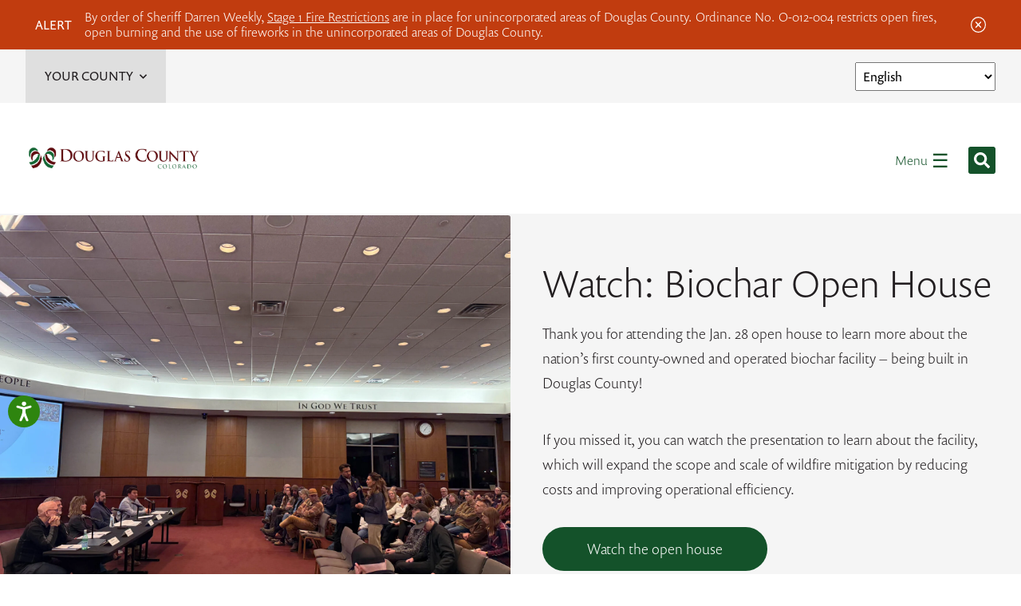

--- FILE ---
content_type: text/html; charset=UTF-8
request_url: https://www.douglas.co.us/
body_size: 27411
content:
<!DOCTYPE html>

<html lang="en">
<head>
	
	<meta http-equiv="Content-Type" content="text/html; charset=UTF-8">

	<meta name="viewport" content="width=device-width">

	<meta name='robots' content='index, follow, max-image-preview:large, max-snippet:-1, max-video-preview:-1' />

	<!-- This site is optimized with the Yoast SEO plugin v24.5 - https://yoast.com/wordpress/plugins/seo/ -->
	<title>Douglas County Colorado</title>
<link data-rocket-prefetch href="https://www.googletagmanager.com" rel="dns-prefetch">
<link data-rocket-prefetch href="https://www.google-analytics.com" rel="dns-prefetch">
<link data-rocket-prefetch href="https://use.typekit.net" rel="dns-prefetch">
<link data-rocket-prefetch href="https://cdn.equalweb.com" rel="dns-prefetch">
<link data-rocket-prefetch href="https://script.crazyegg.com" rel="dns-prefetch"><link rel="preload" data-rocket-preload as="image" href="https://www.douglas.co.us/wp-content/uploads/2026/01/Biochar-open-house-1-of-1-1920x1440.jpg" fetchpriority="high">
	<meta name="description" content="Citizen engagement is the heartbeat of effective local government. Douglas County Colorado." />
	<link rel="canonical" href="https://www.douglas.co.us/" />
	<meta property="og:locale" content="en_US" />
	<meta property="og:type" content="website" />
	<meta property="og:title" content="Douglas County Colorado" />
	<meta property="og:description" content="Citizen engagement is the heartbeat of effective local government. Douglas County Colorado." />
	<meta property="og:url" content="https://www.douglas.co.us/" />
	<meta property="og:site_name" content="Douglas County" />
	<meta property="article:modified_time" content="2026-01-29T17:37:46+00:00" />
	<meta name="twitter:card" content="summary_large_image" />
	<script type="application/ld+json" class="yoast-schema-graph">{"@context":"https://schema.org","@graph":[{"@type":"WebPage","@id":"https://www.douglas.co.us/","url":"https://www.douglas.co.us/","name":"Douglas County Colorado","isPartOf":{"@id":"https://www.douglas.co.us/#website"},"datePublished":"2017-07-03T15:43:08+00:00","dateModified":"2026-01-29T17:37:46+00:00","description":"Citizen engagement is the heartbeat of effective local government. Douglas County Colorado.","breadcrumb":{"@id":"https://www.douglas.co.us/#breadcrumb"},"inLanguage":"en-US","potentialAction":[{"@type":"ReadAction","target":["https://www.douglas.co.us/"]}]},{"@type":"BreadcrumbList","@id":"https://www.douglas.co.us/#breadcrumb","itemListElement":[{"@type":"ListItem","position":1,"name":"Home"}]},{"@type":"WebSite","@id":"https://www.douglas.co.us/#website","url":"https://www.douglas.co.us/","name":"Douglas County","description":"","potentialAction":[{"@type":"SearchAction","target":{"@type":"EntryPoint","urlTemplate":"https://www.douglas.co.us/?s={search_term_string}"},"query-input":{"@type":"PropertyValueSpecification","valueRequired":true,"valueName":"search_term_string"}}],"inLanguage":"en-US"}]}</script>
	<!-- / Yoast SEO plugin. -->


<link rel='dns-prefetch' href='//use.typekit.net' />

<link rel="alternate" type="application/rss+xml" title="Douglas County &raquo; Feed" href="https://www.douglas.co.us/feed/" />
<link rel="alternate" type="text/calendar" title="Douglas County &raquo; iCal Feed" href="https://www.douglas.co.us/calendar/?ical=1" />
<link rel='stylesheet' id='tribe-events-pro-mini-calendar-block-styles-css' href='https://www.douglas.co.us/wp-content/plugins/events-calendar-pro/src/resources/css/tribe-events-pro-mini-calendar-block.min.css?ver=7.3.1' type='text/css' media='all' />
<link rel='stylesheet' id='wp-block-library-css' href='https://www.douglas.co.us/wp-includes/css/dist/block-library/style.min.css?ver=6.5.7' type='text/css' media='all' />
<style id='classic-theme-styles-inline-css' type='text/css'>
/*! This file is auto-generated */
.wp-block-button__link{color:#fff;background-color:#32373c;border-radius:9999px;box-shadow:none;text-decoration:none;padding:calc(.667em + 2px) calc(1.333em + 2px);font-size:1.125em}.wp-block-file__button{background:#32373c;color:#fff;text-decoration:none}
</style>
<style id='global-styles-inline-css' type='text/css'>
body{--wp--preset--color--black: #000000;--wp--preset--color--cyan-bluish-gray: #abb8c3;--wp--preset--color--white: #ffffff;--wp--preset--color--pale-pink: #f78da7;--wp--preset--color--vivid-red: #cf2e2e;--wp--preset--color--luminous-vivid-orange: #ff6900;--wp--preset--color--luminous-vivid-amber: #fcb900;--wp--preset--color--light-green-cyan: #7bdcb5;--wp--preset--color--vivid-green-cyan: #00d084;--wp--preset--color--pale-cyan-blue: #8ed1fc;--wp--preset--color--vivid-cyan-blue: #0693e3;--wp--preset--color--vivid-purple: #9b51e0;--wp--preset--gradient--vivid-cyan-blue-to-vivid-purple: linear-gradient(135deg,rgba(6,147,227,1) 0%,rgb(155,81,224) 100%);--wp--preset--gradient--light-green-cyan-to-vivid-green-cyan: linear-gradient(135deg,rgb(122,220,180) 0%,rgb(0,208,130) 100%);--wp--preset--gradient--luminous-vivid-amber-to-luminous-vivid-orange: linear-gradient(135deg,rgba(252,185,0,1) 0%,rgba(255,105,0,1) 100%);--wp--preset--gradient--luminous-vivid-orange-to-vivid-red: linear-gradient(135deg,rgba(255,105,0,1) 0%,rgb(207,46,46) 100%);--wp--preset--gradient--very-light-gray-to-cyan-bluish-gray: linear-gradient(135deg,rgb(238,238,238) 0%,rgb(169,184,195) 100%);--wp--preset--gradient--cool-to-warm-spectrum: linear-gradient(135deg,rgb(74,234,220) 0%,rgb(151,120,209) 20%,rgb(207,42,186) 40%,rgb(238,44,130) 60%,rgb(251,105,98) 80%,rgb(254,248,76) 100%);--wp--preset--gradient--blush-light-purple: linear-gradient(135deg,rgb(255,206,236) 0%,rgb(152,150,240) 100%);--wp--preset--gradient--blush-bordeaux: linear-gradient(135deg,rgb(254,205,165) 0%,rgb(254,45,45) 50%,rgb(107,0,62) 100%);--wp--preset--gradient--luminous-dusk: linear-gradient(135deg,rgb(255,203,112) 0%,rgb(199,81,192) 50%,rgb(65,88,208) 100%);--wp--preset--gradient--pale-ocean: linear-gradient(135deg,rgb(255,245,203) 0%,rgb(182,227,212) 50%,rgb(51,167,181) 100%);--wp--preset--gradient--electric-grass: linear-gradient(135deg,rgb(202,248,128) 0%,rgb(113,206,126) 100%);--wp--preset--gradient--midnight: linear-gradient(135deg,rgb(2,3,129) 0%,rgb(40,116,252) 100%);--wp--preset--font-size--small: 13px;--wp--preset--font-size--medium: 20px;--wp--preset--font-size--large: 36px;--wp--preset--font-size--x-large: 42px;--wp--preset--spacing--20: 0.44rem;--wp--preset--spacing--30: 0.67rem;--wp--preset--spacing--40: 1rem;--wp--preset--spacing--50: 1.5rem;--wp--preset--spacing--60: 2.25rem;--wp--preset--spacing--70: 3.38rem;--wp--preset--spacing--80: 5.06rem;--wp--preset--shadow--natural: 6px 6px 9px rgba(0, 0, 0, 0.2);--wp--preset--shadow--deep: 12px 12px 50px rgba(0, 0, 0, 0.4);--wp--preset--shadow--sharp: 6px 6px 0px rgba(0, 0, 0, 0.2);--wp--preset--shadow--outlined: 6px 6px 0px -3px rgba(255, 255, 255, 1), 6px 6px rgba(0, 0, 0, 1);--wp--preset--shadow--crisp: 6px 6px 0px rgba(0, 0, 0, 1);}:where(.is-layout-flex){gap: 0.5em;}:where(.is-layout-grid){gap: 0.5em;}body .is-layout-flex{display: flex;}body .is-layout-flex{flex-wrap: wrap;align-items: center;}body .is-layout-flex > *{margin: 0;}body .is-layout-grid{display: grid;}body .is-layout-grid > *{margin: 0;}:where(.wp-block-columns.is-layout-flex){gap: 2em;}:where(.wp-block-columns.is-layout-grid){gap: 2em;}:where(.wp-block-post-template.is-layout-flex){gap: 1.25em;}:where(.wp-block-post-template.is-layout-grid){gap: 1.25em;}.has-black-color{color: var(--wp--preset--color--black) !important;}.has-cyan-bluish-gray-color{color: var(--wp--preset--color--cyan-bluish-gray) !important;}.has-white-color{color: var(--wp--preset--color--white) !important;}.has-pale-pink-color{color: var(--wp--preset--color--pale-pink) !important;}.has-vivid-red-color{color: var(--wp--preset--color--vivid-red) !important;}.has-luminous-vivid-orange-color{color: var(--wp--preset--color--luminous-vivid-orange) !important;}.has-luminous-vivid-amber-color{color: var(--wp--preset--color--luminous-vivid-amber) !important;}.has-light-green-cyan-color{color: var(--wp--preset--color--light-green-cyan) !important;}.has-vivid-green-cyan-color{color: var(--wp--preset--color--vivid-green-cyan) !important;}.has-pale-cyan-blue-color{color: var(--wp--preset--color--pale-cyan-blue) !important;}.has-vivid-cyan-blue-color{color: var(--wp--preset--color--vivid-cyan-blue) !important;}.has-vivid-purple-color{color: var(--wp--preset--color--vivid-purple) !important;}.has-black-background-color{background-color: var(--wp--preset--color--black) !important;}.has-cyan-bluish-gray-background-color{background-color: var(--wp--preset--color--cyan-bluish-gray) !important;}.has-white-background-color{background-color: var(--wp--preset--color--white) !important;}.has-pale-pink-background-color{background-color: var(--wp--preset--color--pale-pink) !important;}.has-vivid-red-background-color{background-color: var(--wp--preset--color--vivid-red) !important;}.has-luminous-vivid-orange-background-color{background-color: var(--wp--preset--color--luminous-vivid-orange) !important;}.has-luminous-vivid-amber-background-color{background-color: var(--wp--preset--color--luminous-vivid-amber) !important;}.has-light-green-cyan-background-color{background-color: var(--wp--preset--color--light-green-cyan) !important;}.has-vivid-green-cyan-background-color{background-color: var(--wp--preset--color--vivid-green-cyan) !important;}.has-pale-cyan-blue-background-color{background-color: var(--wp--preset--color--pale-cyan-blue) !important;}.has-vivid-cyan-blue-background-color{background-color: var(--wp--preset--color--vivid-cyan-blue) !important;}.has-vivid-purple-background-color{background-color: var(--wp--preset--color--vivid-purple) !important;}.has-black-border-color{border-color: var(--wp--preset--color--black) !important;}.has-cyan-bluish-gray-border-color{border-color: var(--wp--preset--color--cyan-bluish-gray) !important;}.has-white-border-color{border-color: var(--wp--preset--color--white) !important;}.has-pale-pink-border-color{border-color: var(--wp--preset--color--pale-pink) !important;}.has-vivid-red-border-color{border-color: var(--wp--preset--color--vivid-red) !important;}.has-luminous-vivid-orange-border-color{border-color: var(--wp--preset--color--luminous-vivid-orange) !important;}.has-luminous-vivid-amber-border-color{border-color: var(--wp--preset--color--luminous-vivid-amber) !important;}.has-light-green-cyan-border-color{border-color: var(--wp--preset--color--light-green-cyan) !important;}.has-vivid-green-cyan-border-color{border-color: var(--wp--preset--color--vivid-green-cyan) !important;}.has-pale-cyan-blue-border-color{border-color: var(--wp--preset--color--pale-cyan-blue) !important;}.has-vivid-cyan-blue-border-color{border-color: var(--wp--preset--color--vivid-cyan-blue) !important;}.has-vivid-purple-border-color{border-color: var(--wp--preset--color--vivid-purple) !important;}.has-vivid-cyan-blue-to-vivid-purple-gradient-background{background: var(--wp--preset--gradient--vivid-cyan-blue-to-vivid-purple) !important;}.has-light-green-cyan-to-vivid-green-cyan-gradient-background{background: var(--wp--preset--gradient--light-green-cyan-to-vivid-green-cyan) !important;}.has-luminous-vivid-amber-to-luminous-vivid-orange-gradient-background{background: var(--wp--preset--gradient--luminous-vivid-amber-to-luminous-vivid-orange) !important;}.has-luminous-vivid-orange-to-vivid-red-gradient-background{background: var(--wp--preset--gradient--luminous-vivid-orange-to-vivid-red) !important;}.has-very-light-gray-to-cyan-bluish-gray-gradient-background{background: var(--wp--preset--gradient--very-light-gray-to-cyan-bluish-gray) !important;}.has-cool-to-warm-spectrum-gradient-background{background: var(--wp--preset--gradient--cool-to-warm-spectrum) !important;}.has-blush-light-purple-gradient-background{background: var(--wp--preset--gradient--blush-light-purple) !important;}.has-blush-bordeaux-gradient-background{background: var(--wp--preset--gradient--blush-bordeaux) !important;}.has-luminous-dusk-gradient-background{background: var(--wp--preset--gradient--luminous-dusk) !important;}.has-pale-ocean-gradient-background{background: var(--wp--preset--gradient--pale-ocean) !important;}.has-electric-grass-gradient-background{background: var(--wp--preset--gradient--electric-grass) !important;}.has-midnight-gradient-background{background: var(--wp--preset--gradient--midnight) !important;}.has-small-font-size{font-size: var(--wp--preset--font-size--small) !important;}.has-medium-font-size{font-size: var(--wp--preset--font-size--medium) !important;}.has-large-font-size{font-size: var(--wp--preset--font-size--large) !important;}.has-x-large-font-size{font-size: var(--wp--preset--font-size--x-large) !important;}
.wp-block-navigation a:where(:not(.wp-element-button)){color: inherit;}
:where(.wp-block-post-template.is-layout-flex){gap: 1.25em;}:where(.wp-block-post-template.is-layout-grid){gap: 1.25em;}
:where(.wp-block-columns.is-layout-flex){gap: 2em;}:where(.wp-block-columns.is-layout-grid){gap: 2em;}
.wp-block-pullquote{font-size: 1.5em;line-height: 1.6;}
</style>
<link rel='stylesheet' id='main-css' href='https://www.douglas.co.us/wp-content/themes/douglas-county/style.css?ver=1763723079' type='text/css' media='all' />
<link rel='stylesheet' id='typekit-css' href='https://use.typekit.net/tpm6vyq.css?ver=6.5.7' type='text/css' media='all' />
<link rel='stylesheet' id='heateor_sss_frontend_css-css' href='https://www.douglas.co.us/wp-content/plugins/sassy-social-share/public/css/sassy-social-share-public.css?ver=3.3.79' type='text/css' media='all' />
<style id='heateor_sss_frontend_css-inline-css' type='text/css'>
.heateor_sss_button_instagram span.heateor_sss_svg,a.heateor_sss_instagram span.heateor_sss_svg{background:radial-gradient(circle at 30% 107%,#fdf497 0,#fdf497 5%,#fd5949 45%,#d6249f 60%,#285aeb 90%)}.heateor_sss_horizontal_sharing .heateor_sss_svg,.heateor_sss_standard_follow_icons_container .heateor_sss_svg{color:#fff;border-width:0px;border-style:solid;border-color:transparent}.heateor_sss_horizontal_sharing .heateorSssTCBackground{color:#666}.heateor_sss_horizontal_sharing span.heateor_sss_svg:hover,.heateor_sss_standard_follow_icons_container span.heateor_sss_svg:hover{border-color:transparent;}.heateor_sss_vertical_sharing span.heateor_sss_svg,.heateor_sss_floating_follow_icons_container span.heateor_sss_svg{color:#fff;border-width:0px;border-style:solid;border-color:transparent;}.heateor_sss_vertical_sharing .heateorSssTCBackground{color:#666;}.heateor_sss_vertical_sharing span.heateor_sss_svg:hover,.heateor_sss_floating_follow_icons_container span.heateor_sss_svg:hover{border-color:transparent;}@media screen and (max-width:783px) {.heateor_sss_vertical_sharing{display:none!important}}
</style>
<link rel='stylesheet' id='wp-document-revisions-front-css' href='https://www.douglas.co.us/wp-content/plugins/wp-document-revisions/css/style-front.css?ver=3.6.0' type='text/css' media='all' />
<style id='rocket-lazyload-inline-css' type='text/css'>
.rll-youtube-player{position:relative;padding-bottom:56.23%;height:0;overflow:hidden;max-width:100%;}.rll-youtube-player:focus-within{outline: 2px solid currentColor;outline-offset: 5px;}.rll-youtube-player iframe{position:absolute;top:0;left:0;width:100%;height:100%;z-index:100;background:0 0}.rll-youtube-player img{bottom:0;display:block;left:0;margin:auto;max-width:100%;width:100%;position:absolute;right:0;top:0;border:none;height:auto;-webkit-transition:.4s all;-moz-transition:.4s all;transition:.4s all}.rll-youtube-player img:hover{-webkit-filter:brightness(75%)}.rll-youtube-player .play{height:100%;width:100%;left:0;top:0;position:absolute;background:url(https://www.douglas.co.us/wp-content/plugins/wp-rocket/assets/img/youtube.png) no-repeat center;background-color: transparent !important;cursor:pointer;border:none;}
</style>
<script type="text/javascript" src="https://www.douglas.co.us/wp-includes/js/jquery/jquery.min.js?ver=3.7.1" id="jquery-core-js"></script>
<script type="text/javascript" src="https://www.douglas.co.us/wp-includes/js/jquery/jquery-migrate.min.js?ver=3.4.1" id="jquery-migrate-js"></script>
<link rel="https://api.w.org/" href="https://www.douglas.co.us/wp-json/" /><link rel="alternate" type="application/json" href="https://www.douglas.co.us/wp-json/wp/v2/pages/2" /><link rel='shortlink' href='https://www.douglas.co.us/' />
<link rel="alternate" type="application/json+oembed" href="https://www.douglas.co.us/wp-json/oembed/1.0/embed?url=https%3A%2F%2Fwww.douglas.co.us%2F" />
<link rel="alternate" type="text/xml+oembed" href="https://www.douglas.co.us/wp-json/oembed/1.0/embed?url=https%3A%2F%2Fwww.douglas.co.us%2F&#038;format=xml" />
<meta name="generator" content="performant-translations 1.2.0">
<meta name="tec-api-version" content="v1"><meta name="tec-api-origin" content="https://www.douglas.co.us"><link rel="alternate" href="https://www.douglas.co.us/wp-json/tribe/events/v1/" /><link rel="icon" href="https://www.douglas.co.us/wp-content/uploads/2022/04/douglas_fav.png" sizes="32x32" />
<link rel="icon" href="https://www.douglas.co.us/wp-content/uploads/2022/04/douglas_fav.png" sizes="192x192" />
<link rel="apple-touch-icon" href="https://www.douglas.co.us/wp-content/uploads/2022/04/douglas_fav.png" />
<meta name="msapplication-TileImage" content="https://www.douglas.co.us/wp-content/uploads/2022/04/douglas_fav.png" />
<noscript><style id="rocket-lazyload-nojs-css">.rll-youtube-player, [data-lazy-src]{display:none !important;}</style></noscript>
	<!-- Google tag (gtag.js) --> 
<script async src="https://www.googletagmanager.com/gtag/js?id=G-EWLES9VN6X"></script>
<script>
  window.dataLayer = window.dataLayer || [];
  function gtag(){dataLayer.push(arguments);}
  gtag('js', new Date());

  gtag('config', 'G-EWLES9VN6X');
</script>

<!-- Google Tag Manager -->
<script>(function(w,d,s,l,i){w[l]=w[l]||[];w[l].push({'gtm.start':
new Date().getTime(),event:'gtm.js'});var f=d.getElementsByTagName(s)[0],
j=d.createElement(s),dl=l!='dataLayer'?'&l='+l:'';j.async=true;j.src=
'https://www.googletagmanager.com/gtm.js?id='+i+dl;f.parentNode.insertBefore(j,f);
})(window,document,'script','dataLayer','GTM-M96DK4J');</script>
<!-- End Google Tag Manager -->


<!-- Global site tag (gtag.js) - Google Analytics -->
<script async src="https://www.googletagmanager.com/gtag/js?id=UA-3642573-1"></script>
<script>
  window.dataLayer = window.dataLayer || [];
  function gtag(){dataLayer.push(arguments);}
  gtag('js', new Date());

  gtag('config', 'UA-3642573-1');
</script>

	<style>
		
		
	</style>

<style id="rocket-lazyrender-inline-css">[data-wpr-lazyrender] {content-visibility: auto;}</style><meta name="generator" content="WP Rocket 3.20.1.2" data-wpr-features="wpr_lazyload_images wpr_lazyload_iframes wpr_preconnect_external_domains wpr_automatic_lazy_rendering wpr_oci wpr_desktop" /></head>

<body class="home page-template-default page page-id-2 tribe-no-js">

<!-- Google Tag Manager (noscript) -->
<noscript><iframe src="https://www.googletagmanager.com/ns.html?id=GTM-M96DK4J"
height="0" width="0" style="display:none;visibility:hidden"></iframe></noscript>
<!-- End Google Tag Manager (noscript) -->


	<section  class="alerts">

		<div  class="container">

						
				
					<div  class="alert" data-label="by-order-of-sheriff-darren-weekly-stage-1-fire-restrictions-are-in-place-for-unincorporated-areas-of-douglas-county-ordinance-no-o-012-004-restricts-open-fires-open-burning-and-the-use-of-firework">

						<span class="alert-label">Alert</span>

						<div class="content"><p>By order of Sheriff Darren Weekly, <a href="https://www.douglas.co.us/stage-1-fire-restrictions-in-place-beginning-dec-15-2025/" target="_blank" rel="noopener">Stage 1 Fire Restrictions</a> are in place for unincorporated areas of Douglas County. Ordinance No. O-012-004 restricts open fires, open burning and the use of fireworks in the unincorporated areas of Douglas County.</p>
</div>

						<div class="alert-close"><svg xmlns="http://www.w3.org/2000/svg" width="19.25" height="19.25" viewBox="0 0 19.25 19.25"><g id="Icon_ionic-ios-close-circle-outline" data-name="Icon ionic-ios-close-circle-outline" transform="translate(-3.375 -3.375)"><path id="Path_1" data-name="Path 1" d="M19.556,18.509,17.117,16.07l2.439-2.439a.739.739,0,1,0-1.046-1.046l-2.439,2.439-2.439-2.439a.739.739,0,1,0-1.046,1.046l2.439,2.439-2.439,2.439a.715.715,0,0,0,0,1.046.735.735,0,0,0,1.046,0l2.439-2.439,2.439,2.439a.743.743,0,0,0,1.046,0A.735.735,0,0,0,19.556,18.509Z" transform="translate(-3.072 -3.07)" fill="#fff"/><path id="Path_2" data-name="Path 2" d="M13,4.671A8.326,8.326,0,1,1,7.109,7.109,8.274,8.274,0,0,1,13,4.671m0-1.3A9.625,9.625,0,1,0,22.625,13,9.624,9.624,0,0,0,13,3.375Z" fill="#fff"/></g></svg></div>

					</div>

				
			
		</div>

	</section>


<header  class="header-container">

	<div  class="header-top">

		<div  class="container">

			<div  class="sub-content">

				<div class="header-county-menu">

					<h6 class="header-county-menu-button">Your County<svg xmlns="http://www.w3.org/2000/svg" width="18" height="10.924" viewBox="0 0 18 10.924"><path id="Icon_awesome-chevron-up" data-name="Icon awesome-chevron-up" d="M10.1,8.973l8.011,8.011a.989.989,0,0,1,0,1.4l-.934.934a.989.989,0,0,1-1.4,0L9.4,12.97,3.019,19.319a.989.989,0,0,1-1.4,0l-.934-.934a.989.989,0,0,1,0-1.4L8.7,8.973A.989.989,0,0,1,10.1,8.973Z" transform="translate(18.398 19.607) rotate(180)" fill="#0e4822"/></svg></h6>
					
					<div class="menu-your-county-container"><ul id="menu-your-county" class="menu"><li id="menu-item-1808" class="menu-item menu-item-type-custom menu-item-object-custom current-menu-item current_page_item menu-item-home menu-item-1808"><a href="https://www.douglas.co.us/#service-finder" aria-current="page">Service Finder</a></li>
<li id="menu-item-1591" class="menu-item menu-item-type-post_type menu-item-object-page menu-item-1591"><a href="https://www.douglas.co.us/board-county-commissioners/transparency/elected-officials/">Elected Officials</a></li>
<li id="menu-item-1585" class="menu-item menu-item-type-custom menu-item-object-custom menu-item-1585"><a target="_blank" rel="noopener" href="https://douglasco.csod.com/ux/ats/careersite/5/home?c=douglasco">Jobs</a></li>
<li id="menu-item-1583" class="menu-item menu-item-type-post_type menu-item-object-page menu-item-1583"><a href="https://www.douglas.co.us/offices-departments-divisions/">Offices, Departments &#038; Divisions</a></li>
<li id="menu-item-169752" class="menu-item menu-item-type-post_type menu-item-object-page menu-item-169752"><a href="https://www.douglas.co.us/volunteer-opportunities/">Volunteer Opportunities</a></li>
</ul></div>
				</div>

			</div>

			<div class="translate-container">

				<div class="gtranslate_wrapper" id="gt-wrapper-45559941"></div>
			</div>

		</div>

	</div>
	
	<div  class="header-bottom">

		<div  class="container">

			<div class="header-left">
			
				<a href="https://www.douglas.co.us" class="logo"><img src="https://www.douglas.co.us/wp-content/themes/douglas-county/images/logo.png" title="Douglas County Colorado Website" alt="Douglas County Colorado Website"></a>
							
				<nav class="nav"><ul id="menu-main-menu" class=""><li id="menu-item-1566" class="menu-item menu-item-type-post_type menu-item-object-page menu-item-has-children menu-item-1566"><a href="https://www.douglas.co.us/living/">Living</a>
<ul class="sub-menu">
	<li id="menu-item-158497" class="menu-item menu-item-type-post_type menu-item-object-page menu-item-has-children menu-item-158497"><a href="https://www.douglas.co.us/mental-health/">Mental Health</a>
	<ul class="sub-menu">
		<li id="menu-item-158496" class="menu-item menu-item-type-post_type menu-item-object-page menu-item-158496"><a href="https://www.douglas.co.us/mental-health/mental-health-initiatives/">Mental Health Collaborative</a></li>
		<li id="menu-item-158495" class="menu-item menu-item-type-post_type menu-item-object-page menu-item-158495"><a href="https://www.douglas.co.us/mental-health/mental-health-initiatives/resources/">Mental Health Resources</a></li>
	</ul>
</li>
	<li id="menu-item-126770" class="menu-item menu-item-type-post_type menu-item-object-page menu-item-has-children menu-item-126770"><a href="https://www.douglas.co.us/driving/">Driving</a>
	<ul class="sub-menu">
		<li id="menu-item-126772" class="menu-item menu-item-type-post_type menu-item-object-page menu-item-126772"><a href="https://www.douglas.co.us/motorvehicle/driver-license/">Driver License</a></li>
		<li id="menu-item-129565" class="menu-item menu-item-type-post_type menu-item-object-page menu-item-129565"><a href="https://www.douglas.co.us/motorvehicle/">Vehicle Registration</a></li>
	</ul>
</li>
	<li id="menu-item-125242" class="menu-item menu-item-type-post_type menu-item-object-page menu-item-has-children menu-item-125242"><a href="https://www.douglas.co.us/my-property/">My Property</a>
	<ul class="sub-menu">
		<li id="menu-item-134676" class="menu-item menu-item-type-post_type menu-item-object-page menu-item-134676"><a href="https://www.douglas.co.us/budget/open-data/">Open Data / Dougco Hub</a></li>
		<li id="menu-item-126037" class="menu-item menu-item-type-post_type menu-item-object-page menu-item-126037"><a href="https://www.douglas.co.us/building-division/permits/">Permits (Building)</a></li>
		<li id="menu-item-126036" class="menu-item menu-item-type-post_type menu-item-object-page menu-item-126036"><a href="https://www.douglas.co.us/treasurer/">Taxes</a></li>
		<li id="menu-item-163509" class="menu-item menu-item-type-post_type menu-item-object-page menu-item-163509"><a href="https://www.douglas.co.us/assessor/">Value</a></li>
	</ul>
</li>
	<li id="menu-item-153873" class="menu-item menu-item-type-custom menu-item-object-custom menu-item-has-children menu-item-153873"><a href="https://www.douglas.co.us/human-services/assistance/">Assistance</a>
	<ul class="sub-menu">
		<li id="menu-item-126048" class="menu-item menu-item-type-post_type menu-item-object-page menu-item-126048"><a href="https://www.douglas.co.us/human-services/assistance/financial-assistance/">Financial</a></li>
		<li id="menu-item-126047" class="menu-item menu-item-type-post_type menu-item-object-page menu-item-126047"><a href="https://www.douglas.co.us/human-services/assistance/food-assistance/">Food</a></li>
		<li id="menu-item-126049" class="menu-item menu-item-type-post_type menu-item-object-page menu-item-126049"><a href="https://www.douglas.co.us/human-services/assistance/medical-assistance/">Medical</a></li>
		<li id="menu-item-179814" class="menu-item menu-item-type-post_type menu-item-object-page menu-item-179814"><a href="https://www.douglas.co.us/public-resources-in-douglas-county/">Online Resource Search</a></li>
	</ul>
</li>
	<li id="menu-item-126207" class="menu-item menu-item-type-post_type menu-item-object-page menu-item-has-children menu-item-126207"><a href="https://www.douglas.co.us/roadways/">Roadways</a>
	<ul class="sub-menu">
		<li id="menu-item-126211" class="menu-item menu-item-type-post_type menu-item-object-page menu-item-126211"><a href="https://www.douglas.co.us/public-works/road-maintenance/gravel-roads/">Gravel Roads</a></li>
		<li id="menu-item-176984" class="menu-item menu-item-type-post_type menu-item-object-page menu-item-176984"><a href="https://www.douglas.co.us/public-works/transportation-projects/">Transportation Projects</a></li>
		<li id="menu-item-148963" class="menu-item menu-item-type-post_type menu-item-object-page menu-item-148963"><a href="https://www.douglas.co.us/public-works/road-maintenance/ice-and-snow/">Snow and Ice Removal</a></li>
		<li id="menu-item-126210" class="menu-item menu-item-type-post_type menu-item-object-page menu-item-126210"><a href="https://www.douglas.co.us/public-works/traffic/">Traffic</a></li>
	</ul>
</li>
	<li id="menu-item-126028" class="menu-item menu-item-type-post_type menu-item-object-page menu-item-has-children menu-item-126028"><a href="https://www.douglas.co.us/getting-outdoors/">Getting Outdoors</a>
	<ul class="sub-menu">
		<li id="menu-item-176948" class="menu-item menu-item-type-post_type menu-item-object-page menu-item-176948"><a href="https://www.douglas.co.us/board-county-commissioners/board-priorities/historic-and-natural-resources/parks-trails-historic-resources-and-open-space-fund/">Parks, Trails, Historic Resources and Open Space Fund</a></li>
		<li id="menu-item-126044" class="menu-item menu-item-type-post_type menu-item-object-page menu-item-126044"><a href="https://www.douglas.co.us/open-space-natural-resources/projects/decode-douglas-county-outdoors/">Decode DC Outdoors</a></li>
		<li id="menu-item-126046" class="menu-item menu-item-type-post_type menu-item-object-page menu-item-126046"><a href="https://www.douglas.co.us/open-space-natural-resources/properties/">Open Space Properties &#038; Trails</a></li>
		<li id="menu-item-126240" class="menu-item menu-item-type-post_type menu-item-object-page menu-item-126240"><a href="https://www.douglas.co.us/parks-trails-building-grounds/parks-trails/">Parks</a></li>
		<li id="menu-item-168670" class="menu-item menu-item-type-post_type menu-item-object-page menu-item-168670"><a href="https://www.douglas.co.us/rueter-hess-recreation/">Rueter-Hess Recreation</a></li>
	</ul>
</li>
	<li id="menu-item-133272" class="menu-item menu-item-type-post_type menu-item-object-page menu-item-has-children menu-item-133272"><a href="https://www.douglas.co.us/health-department/">Healthy Living</a>
	<ul class="sub-menu">
		<li id="menu-item-148660" class="menu-item menu-item-type-post_type menu-item-object-page menu-item-148660"><a href="https://www.douglas.co.us/health-department/community-health/">Community Health and Clinical Services</a></li>
		<li id="menu-item-148663" class="menu-item menu-item-type-post_type menu-item-object-page menu-item-148663"><a href="https://www.douglas.co.us/health-department/disease-surveillance/">Disease Surveillance</a></li>
		<li id="menu-item-148662" class="menu-item menu-item-type-post_type menu-item-object-page menu-item-148662"><a href="https://www.douglas.co.us/health-department/emergency-preparedness-response/">Emergency Preparedness and Response</a></li>
		<li id="menu-item-148661" class="menu-item menu-item-type-post_type menu-item-object-page menu-item-148661"><a href="https://www.douglas.co.us/health-department/environmental-health/">Environmental Health</a></li>
		<li id="menu-item-133273" class="menu-item menu-item-type-post_type menu-item-object-page menu-item-133273"><a href="https://www.douglas.co.us/health-department/vital-records/">Vital Records</a></li>
	</ul>
</li>
	<li id="menu-item-126752" class="menu-item menu-item-type-post_type menu-item-object-page menu-item-has-children menu-item-126752"><a href="https://www.douglas.co.us/request-file-documents/">Request/File Documents</a>
	<ul class="sub-menu">
		<li id="menu-item-126754" class="menu-item menu-item-type-post_type menu-item-object-page menu-item-126754"><a href="https://www.douglas.co.us/board-county-commissioners/transparency/open-records/">Colorado Open Records Act (CORA)</a></li>
		<li id="menu-item-126753" class="menu-item menu-item-type-post_type menu-item-object-page menu-item-126753"><a href="https://www.douglas.co.us/recording/marriage-licenses/">Marriage / Civil Union Licenses</a></li>
		<li id="menu-item-126756" class="menu-item menu-item-type-post_type menu-item-object-page menu-item-126756"><a href="https://www.douglas.co.us/recording/passports/">Passports</a></li>
	</ul>
</li>
</ul>
</li>
<li id="menu-item-1568" class="menu-item menu-item-type-post_type menu-item-object-page menu-item-has-children menu-item-1568"><a href="https://www.douglas.co.us/business/">Business</a>
<ul class="sub-menu">
	<li id="menu-item-127519" class="menu-item menu-item-type-post_type menu-item-object-page menu-item-has-children menu-item-127519"><a href="https://www.douglas.co.us/business-development/">My Property</a>
	<ul class="sub-menu">
		<li id="menu-item-127523" class="menu-item menu-item-type-post_type menu-item-object-page menu-item-127523"><a href="https://www.douglas.co.us/assessor/commercial-property/forms/">Commercial Forms</a></li>
		<li id="menu-item-127522" class="menu-item menu-item-type-post_type menu-item-object-page menu-item-127522"><a href="https://www.douglas.co.us/assessor/commercial-property/">Commercial Property</a></li>
		<li id="menu-item-127521" class="menu-item menu-item-type-post_type menu-item-object-page menu-item-127521"><a href="https://www.douglas.co.us/treasurer/about-property-tax/">Property Tax</a></li>
	</ul>
</li>
	<li id="menu-item-127520" class="menu-item menu-item-type-post_type menu-item-object-page menu-item-has-children menu-item-127520"><a href="https://www.douglas.co.us/business-development/">Resources</a>
	<ul class="sub-menu">
		<li id="menu-item-127525" class="menu-item menu-item-type-post_type menu-item-object-page menu-item-127525"><a href="https://www.douglas.co.us/planning/economic-development/">Economic Development</a></li>
		<li id="menu-item-127527" class="menu-item menu-item-type-post_type menu-item-object-page menu-item-127527"><a href="https://www.douglas.co.us/planning/economic-development/economic-development-quarterly-reports/">Economic Development Reports</a></li>
		<li id="menu-item-134675" class="menu-item menu-item-type-post_type menu-item-object-page menu-item-134675"><a href="https://www.douglas.co.us/budget/open-data/">Open Data / Dougco Hub</a></li>
		<li id="menu-item-127526" class="menu-item menu-item-type-post_type menu-item-object-page menu-item-127526"><a href="https://www.douglas.co.us/planning/economic-development/population-development-report/">Population &amp; Development Report</a></li>
	</ul>
</li>
</ul>
</li>
<li id="menu-item-1555" class="menu-item menu-item-type-post_type menu-item-object-page menu-item-has-children menu-item-1555"><a href="https://www.douglas.co.us/news/">News</a>
<ul class="sub-menu">
	<li id="menu-item-123442" class="menu-item menu-item-type-post_type menu-item-object-page menu-item-123442"><a href="https://www.douglas.co.us/news/media-contacts/">Media Contacts / PIOs</a></li>
</ul>
</li>
<li id="menu-item-169749" class="menu-item menu-item-type-post_type menu-item-object-page menu-item-169749"><a href="https://www.douglas.co.us/volunteer-opportunities/">Volunteer Opportunities</a></li>
<li id="menu-item-1569" class="menu-item menu-item-type-post_type menu-item-object-page menu-item-has-children menu-item-1569"><a href="https://www.douglas.co.us/contact-us/">Contact Us</a>
<ul class="sub-menu">
	<li id="menu-item-1604" class="menu-item menu-item-type-post_type menu-item-object-page menu-item-1604"><a href="https://www.douglas.co.us/key-contacts/">Key Contacts</a></li>
	<li id="menu-item-1602" class="menu-item menu-item-type-post_type menu-item-object-page menu-item-1602"><a href="https://www.douglas.co.us/report-a-concern/">Ask a Question, Report Issues or Concerns</a></li>
	<li id="menu-item-1603" class="menu-item menu-item-type-post_type menu-item-object-page menu-item-1603"><a href="https://www.douglas.co.us/news/media-contacts/">Media Contacts / PIOs</a></li>
</ul>
</li>
</ul></nav>
			</div>

			<div class="header-right">

				<a class="menu-toggle" href="#"><span>Menu</span> &#9776;</a>

				<div class="header-search">

					<svg xmlns="http://www.w3.org/2000/svg" width="26" height="26.004" viewBox="0 0 26 26.004"><path id="Icon_awesome-search" data-name="Icon awesome-search" d="M25.646,22.483l-5.063-5.063a1.218,1.218,0,0,0-.863-.355h-.828a10.558,10.558,0,1,0-1.828,1.828v.828a1.218,1.218,0,0,0,.355.863l5.063,5.063a1.214,1.214,0,0,0,1.722,0l1.437-1.437a1.225,1.225,0,0,0,.005-1.727ZM10.563,17.064a6.5,6.5,0,1,1,6.5-6.5A6.5,6.5,0,0,1,10.563,17.064Z" fill="#fff"/></svg>
					
				</div>

			</div>

		</div>

	</div>

	
			
		<div  class="submenu-cta">

			<div  class="submenu-cta-text">Looking for something specific?</div>

			<a href='#service-finder'  class="button">
			
				Service Finder			
				<svg xmlns="http://www.w3.org/2000/svg" width="4.947" height="8.652" viewBox="0 0 4.947 8.652"><path id="Icon_ionic-ios-arrow-forward" data-name="Icon ionic-ios-arrow-forward" d="M14.7,10.521,11.428,7.249a.616.616,0,0,1,0-.873.624.624,0,0,1,.876,0l3.71,3.707a.617.617,0,0,1,.018.853l-3.725,3.733a.618.618,0,1,1-.876-.873Z" transform="translate(-11.246 -6.196)" fill="#14522a"/></svg>
			
			</a>

		</div>
		
	
</header><!-- end header -->

<section  class="service-finder">

	<div  class="service-finder-container">

		<div  class="close">&times;</div>

		<div  class="service-finder-content">

			<div class="service-finder-1">

				<h4>01.</h4>

				<h3>Help Me With...</h3>

				<div class="service-dropdown">

					<div class="service-dropdown-top">
						
						<span>Select from list</span>

						<svg xmlns="http://www.w3.org/2000/svg" width="12" height="6" viewBox="0 0 12 6"><path id="Icon_ionic-md-arrow-dropdown" data-name="Icon ionic-md-arrow-dropdown" d="M9,13.5l6,6,6-6Z" transform="translate(-9 -13.5)" fill="#fff"/></svg>
					
					</div>

					<div class="service-dropdown-list">

						
							<div class="service-dropdown-list-item" data-how="my-residential-property">My Residential Property  </div>
						
						
							<div class="service-dropdown-list-item" data-how="my-drivers-license-or-vehicle-registration">My Driver's License or Vehicle Registration </div>
						
						
							<div class="service-dropdown-list-item" data-how="requesting-assistance">Requesting Assistance </div>
						
						
							<div class="service-dropdown-list-item" data-how="elections">Elections</div>
						
						
							<div class="service-dropdown-list-item" data-how="health-department">Health Department</div>
						
						
					</div>

				</div>

			</div>

			<div class="service-finder-2">

				<h4>02.</h4>

				<h3></h3>

				<div class="service-dropdown">

					<div class="service-dropdown-top">
						
						<span>Select from list</span>

						<svg xmlns="http://www.w3.org/2000/svg" width="12" height="6" viewBox="0 0 12 6"><path id="Icon_ionic-md-arrow-dropdown" data-name="Icon ionic-md-arrow-dropdown" d="M9,13.5l6,6,6-6Z" transform="translate(-9 -13.5)" fill="#fff"/></svg>
					
					</div>

					<div class="service-dropdown-list">

						
                                                        
                                
                                
                                
                                                            
							    <div class="service-dropdown-list-item" data-how="my-residential-property" data-service="my-property-valuation" data-url="https://www.douglas.co.us/assessor/" data-button="Property Valuation">My Property Valuation </div>
                            
                                
                                
                                
                                                            
							    <div class="service-dropdown-list-item" data-how="my-residential-property" data-service="understanding-my-valuation" data-url="https://www.douglas.co.us/assessor/2021-2022-property-valuation/" data-button="Property Valuation">Understanding My Valuation</div>
                            
                                
                                
                                
                                                            
							    <div class="service-dropdown-list-item" data-how="my-residential-property" data-service="paying-my-property-tax" data-url="https://www.douglas.co.us/treasurer/property-tax-payment/" data-button="Property Tax Payment">Paying My Property Tax </div>
                            
                                
                                
                                
                                                            
							    <div class="service-dropdown-list-item" data-how="my-residential-property" data-service="neighborhood-sales" data-url="https://www.douglas.co.us/assessor/residential-property/residential-sales-2021/" data-button="Residential Sales 2021">Neighborhood Sales</div>
                            
                                
                                
                                
                                                            
							    <div class="service-dropdown-list-item" data-how="my-residential-property" data-service="building-permits" data-url="https://www.douglas.co.us/building-division/" data-button="Building Division">Building Permits</div>
                            
                            						
						
                                                        
                                
                                
                                
                                                            
							    <div class="service-dropdown-list-item" data-how="my-drivers-license-or-vehicle-registration" data-service="vehicle-registration-new-stickers" data-url="https://www.douglas.co.us/motorvehicle/renewing-license-plates/" data-button="Renew Vehicle Registration (License Plates)">Vehicle Registration - New Stickers  </div>
                            
                                
                                
                                
                                                            
							    <div class="service-dropdown-list-item" data-how="my-drivers-license-or-vehicle-registration" data-service="vehicle-registration-new-vehicle" data-url="https://www.douglas.co.us/motorvehicle/buying-or-selling-a-vehicle/" data-button="Buying or Selling a Vehicle">Vehicle Registration - New Vehicle </div>
                            
                                
                                
                                
                                                            
							    <div class="service-dropdown-list-item" data-how="my-drivers-license-or-vehicle-registration" data-service="drivers-license-new-or-renew" data-url="https://www.douglas.co.us/motorvehicle/driver-license/" data-button="Driver License">Drivers License - New or Renew </div>
                            
                                
                                
                                
                                                            
							    <div class="service-dropdown-list-item" data-how="my-drivers-license-or-vehicle-registration" data-service="new-resident-vehicle-registration" data-url="https://www.douglas.co.us/motorvehicle/information-for-new-residents/" data-button="Information for New Residents">New Resident Vehicle Registration</div>
                            
                            						
						
                                                        
                                
                                
                                
                                                            
							    <div class="service-dropdown-list-item" data-how="requesting-assistance" data-service="adult-protection" data-url="https://www.douglas.co.us/human-services/assistance/adult-protection/" data-button="Adult Protection">Adult Protection </div>
                            
                                
                                
                                
                                                            
							    <div class="service-dropdown-list-item" data-how="requesting-assistance" data-service="child-welfare" data-url="https://www.douglas.co.us/human-services/assistance/child-welfare/" data-button="Child Welfare">Child Welfare </div>
                            
                                
                                
                                
                                                            
							    <div class="service-dropdown-list-item" data-how="requesting-assistance" data-service="child-support" data-url="https://www.douglas.co.us/human-services/assistance/child-support/" data-button="Child Support">Child Support </div>
                            
                                
                                
                                
                                                            
							    <div class="service-dropdown-list-item" data-how="requesting-assistance" data-service="child-care" data-url="https://www.douglas.co.us/human-services/assistance/early-childhood-assistance/" data-button="Early Childhood Assistance">Child Care </div>
                            
                                
                                
                                
                                                            
							    <div class="service-dropdown-list-item" data-how="requesting-assistance" data-service="financial-assistance" data-url="https://www.douglas.co.us/human-services/assistance/financial-assistance/" data-button="Financial Assistance">Financial Assistance </div>
                            
                                
                                
                                
                                                            
							    <div class="service-dropdown-list-item" data-how="requesting-assistance" data-service="medical-assistance" data-url="https://www.douglas.co.us/human-services/assistance/medical-assistance/" data-button="Medical Assistance">Medical Assistance </div>
                            
                                
                                
                                
                                                            
							    <div class="service-dropdown-list-item" data-how="requesting-assistance" data-service="food-assistance" data-url="https://www.douglas.co.us/human-services/assistance/food-assistance/" data-button="Food Assistance">Food Assistance </div>
                            
                            						
						
                                                        
                                
                                
                                
                                                            
							    <div class="service-dropdown-list-item" data-how="elections" data-service="register-to-vote-update-voter-registration" data-url="https://www.coloradosos.gov/voter/pages/pub/home.xhtml" data-button="Register to Vote">Register to Vote / Update Voter Registration</div>
                            
                                
                                
                                
                                                            
							    <div class="service-dropdown-list-item" data-how="elections" data-service="upcoming-election-information" data-url="https://www.douglas.co.us/elections/election-information/" data-button="Election Information">Upcoming Election Information</div>
                            
                                
                                
                                
                                                            
							    <div class="service-dropdown-list-item" data-how="elections" data-service="ballot-drop-box-locations" data-url="https://www.douglas.co.us/elections/ballot-drop-off-locations/" data-button="Ballot Drop Box Locations">Ballot Drop Box Locations</div>
                            
                                
                                
                                
                                                            
							    <div class="service-dropdown-list-item" data-how="elections" data-service="voter-service-and-polling-centers" data-url="https://www.douglas.co.us/elections/voter-service-and-polling-centers/" data-button="Voter Service and Polling Centers">Voter Service and Polling Centers</div>
                            
                            						
						
                                                        
                                
                                
                                
                                                            
							    <div class="service-dropdown-list-item" data-how="health-department" data-service="birth-death-records" data-url="https://www.douglas.co.us/health-department/vital-records/" data-button="Vital Records">Birth/Death Records</div>
                            
                                
                                
                                
                                                            
							    <div class="service-dropdown-list-item" data-how="health-department" data-service="restaurant-inspections" data-url="https://www.douglas.co.us/health-department/inspections-retail-food-establishments/" data-button="Inspections (Health Department)">Restaurant Inspections</div>
                            
                                
                                
                                
                                                            
							    <div class="service-dropdown-list-item" data-how="health-department" data-service="community-health" data-url="https://www.douglas.co.us/health-department/community-health/" data-button="Community Health">Community Health</div>
                            
                                
                                
                                
                                                            
							    <div class="service-dropdown-list-item" data-how="health-department" data-service="child-care-center-inspections" data-url="https://www.douglas.co.us/health-department/child-care-centers/" data-button="Child Care Centers">Child Care Center Inspections</div>
                            
                                
                                
                                
                                                            
							    <div class="service-dropdown-list-item" data-how="health-department" data-service="septic-system-inspections" data-url="https://www.douglas.co.us/health-department/septic-systems/" data-button="Septic Systems">Septic System Inspections</div>
                            
                                
                                
                                
                                                            
							    <div class="service-dropdown-list-item" data-how="health-department" data-service="emergency-preparedness-response" data-url="https://www.douglas.co.us/health-department/emergency-preparedness-response/" data-button="Emergency Preparedness and Response">Emergency Preparedness & Response</div>
                            
                                
                                
                                
                                                            
							    <div class="service-dropdown-list-item" data-how="health-department" data-service="disease-surveillance" data-url="https://www.douglas.co.us/health-department/disease-surveillance/" data-button="Disease Surveillance">Disease Surveillance</div>
                            
                                
                                
                                
                                                            
							    <div class="service-dropdown-list-item" data-how="health-department" data-service="mental-and-behavioral-health-education" data-url="https://www.douglas.co.us/board-county-commissioners/transparency/arpa-american-rescue-plan-act/mental-and-behavioral-health/" data-button="Mental and Behavioral Health">Mental and Behavioral Health Education</div>
                            
                                
                                
                                
                                                            
							    <div class="service-dropdown-list-item" data-how="health-department" data-service="community-health-and-clinical-services" data-url="https://www.douglas.co.us/health-department/community-health/" data-button="Community Health & Clinical Services">Community Health and Clinical Services</div>
                            
                                
                                
                                
                                                            
							    <div class="service-dropdown-list-item" data-how="health-department" data-service="women-infants-and-children" data-url="https://www.douglas.co.us/health-department/community-health/wic/" data-button="Women, Infants and Children (WIC)">Women, Infants and Children</div>
                            
                            						
						
					</div>

				</div>

			</div>

			<div class="service-finder-3">

				<h4>03.</h4>

				<h3></h3>

				<p></p>

			</div>

		</div>

        <a href="" class="button"></a>
		
	</div>

</section>
<section  class="search-modal">

    <div  class="search-container">

        <div  class="close">&times;</div>

        <form class="searchform" action="https://www.douglas.co.us/site-search-results/" method="get">
        
            <input type="text" name="q" placeholder="Search">

            <input type="submit">
            
        </form>

    </div>

</section>

<div  class="mobile-nav-container">
	
	<a href="#" class="close">&times; Close</a>

	<nav class="nav"><ul id="menu-main-menu-1" class=""><li class="menu-item menu-item-type-post_type menu-item-object-page menu-item-has-children menu-item-1566"><a href="https://www.douglas.co.us/living/">Living</a>
<ul class="sub-menu">
	<li class="menu-item menu-item-type-post_type menu-item-object-page menu-item-has-children menu-item-158497"><a href="https://www.douglas.co.us/mental-health/">Mental Health</a>
	<ul class="sub-menu">
		<li class="menu-item menu-item-type-post_type menu-item-object-page menu-item-158496"><a href="https://www.douglas.co.us/mental-health/mental-health-initiatives/">Mental Health Collaborative</a></li>
		<li class="menu-item menu-item-type-post_type menu-item-object-page menu-item-158495"><a href="https://www.douglas.co.us/mental-health/mental-health-initiatives/resources/">Mental Health Resources</a></li>
	</ul>
</li>
	<li class="menu-item menu-item-type-post_type menu-item-object-page menu-item-has-children menu-item-126770"><a href="https://www.douglas.co.us/driving/">Driving</a>
	<ul class="sub-menu">
		<li class="menu-item menu-item-type-post_type menu-item-object-page menu-item-126772"><a href="https://www.douglas.co.us/motorvehicle/driver-license/">Driver License</a></li>
		<li class="menu-item menu-item-type-post_type menu-item-object-page menu-item-129565"><a href="https://www.douglas.co.us/motorvehicle/">Vehicle Registration</a></li>
	</ul>
</li>
	<li class="menu-item menu-item-type-post_type menu-item-object-page menu-item-has-children menu-item-125242"><a href="https://www.douglas.co.us/my-property/">My Property</a>
	<ul class="sub-menu">
		<li class="menu-item menu-item-type-post_type menu-item-object-page menu-item-134676"><a href="https://www.douglas.co.us/budget/open-data/">Open Data / Dougco Hub</a></li>
		<li class="menu-item menu-item-type-post_type menu-item-object-page menu-item-126037"><a href="https://www.douglas.co.us/building-division/permits/">Permits (Building)</a></li>
		<li class="menu-item menu-item-type-post_type menu-item-object-page menu-item-126036"><a href="https://www.douglas.co.us/treasurer/">Taxes</a></li>
		<li class="menu-item menu-item-type-post_type menu-item-object-page menu-item-163509"><a href="https://www.douglas.co.us/assessor/">Value</a></li>
	</ul>
</li>
	<li class="menu-item menu-item-type-custom menu-item-object-custom menu-item-has-children menu-item-153873"><a href="https://www.douglas.co.us/human-services/assistance/">Assistance</a>
	<ul class="sub-menu">
		<li class="menu-item menu-item-type-post_type menu-item-object-page menu-item-126048"><a href="https://www.douglas.co.us/human-services/assistance/financial-assistance/">Financial</a></li>
		<li class="menu-item menu-item-type-post_type menu-item-object-page menu-item-126047"><a href="https://www.douglas.co.us/human-services/assistance/food-assistance/">Food</a></li>
		<li class="menu-item menu-item-type-post_type menu-item-object-page menu-item-126049"><a href="https://www.douglas.co.us/human-services/assistance/medical-assistance/">Medical</a></li>
		<li class="menu-item menu-item-type-post_type menu-item-object-page menu-item-179814"><a href="https://www.douglas.co.us/public-resources-in-douglas-county/">Online Resource Search</a></li>
	</ul>
</li>
	<li class="menu-item menu-item-type-post_type menu-item-object-page menu-item-has-children menu-item-126207"><a href="https://www.douglas.co.us/roadways/">Roadways</a>
	<ul class="sub-menu">
		<li class="menu-item menu-item-type-post_type menu-item-object-page menu-item-126211"><a href="https://www.douglas.co.us/public-works/road-maintenance/gravel-roads/">Gravel Roads</a></li>
		<li class="menu-item menu-item-type-post_type menu-item-object-page menu-item-176984"><a href="https://www.douglas.co.us/public-works/transportation-projects/">Transportation Projects</a></li>
		<li class="menu-item menu-item-type-post_type menu-item-object-page menu-item-148963"><a href="https://www.douglas.co.us/public-works/road-maintenance/ice-and-snow/">Snow and Ice Removal</a></li>
		<li class="menu-item menu-item-type-post_type menu-item-object-page menu-item-126210"><a href="https://www.douglas.co.us/public-works/traffic/">Traffic</a></li>
	</ul>
</li>
	<li class="menu-item menu-item-type-post_type menu-item-object-page menu-item-has-children menu-item-126028"><a href="https://www.douglas.co.us/getting-outdoors/">Getting Outdoors</a>
	<ul class="sub-menu">
		<li class="menu-item menu-item-type-post_type menu-item-object-page menu-item-176948"><a href="https://www.douglas.co.us/board-county-commissioners/board-priorities/historic-and-natural-resources/parks-trails-historic-resources-and-open-space-fund/">Parks, Trails, Historic Resources and Open Space Fund</a></li>
		<li class="menu-item menu-item-type-post_type menu-item-object-page menu-item-126044"><a href="https://www.douglas.co.us/open-space-natural-resources/projects/decode-douglas-county-outdoors/">Decode DC Outdoors</a></li>
		<li class="menu-item menu-item-type-post_type menu-item-object-page menu-item-126046"><a href="https://www.douglas.co.us/open-space-natural-resources/properties/">Open Space Properties &#038; Trails</a></li>
		<li class="menu-item menu-item-type-post_type menu-item-object-page menu-item-126240"><a href="https://www.douglas.co.us/parks-trails-building-grounds/parks-trails/">Parks</a></li>
		<li class="menu-item menu-item-type-post_type menu-item-object-page menu-item-168670"><a href="https://www.douglas.co.us/rueter-hess-recreation/">Rueter-Hess Recreation</a></li>
	</ul>
</li>
	<li class="menu-item menu-item-type-post_type menu-item-object-page menu-item-has-children menu-item-133272"><a href="https://www.douglas.co.us/health-department/">Healthy Living</a>
	<ul class="sub-menu">
		<li class="menu-item menu-item-type-post_type menu-item-object-page menu-item-148660"><a href="https://www.douglas.co.us/health-department/community-health/">Community Health and Clinical Services</a></li>
		<li class="menu-item menu-item-type-post_type menu-item-object-page menu-item-148663"><a href="https://www.douglas.co.us/health-department/disease-surveillance/">Disease Surveillance</a></li>
		<li class="menu-item menu-item-type-post_type menu-item-object-page menu-item-148662"><a href="https://www.douglas.co.us/health-department/emergency-preparedness-response/">Emergency Preparedness and Response</a></li>
		<li class="menu-item menu-item-type-post_type menu-item-object-page menu-item-148661"><a href="https://www.douglas.co.us/health-department/environmental-health/">Environmental Health</a></li>
		<li class="menu-item menu-item-type-post_type menu-item-object-page menu-item-133273"><a href="https://www.douglas.co.us/health-department/vital-records/">Vital Records</a></li>
	</ul>
</li>
	<li class="menu-item menu-item-type-post_type menu-item-object-page menu-item-has-children menu-item-126752"><a href="https://www.douglas.co.us/request-file-documents/">Request/File Documents</a>
	<ul class="sub-menu">
		<li class="menu-item menu-item-type-post_type menu-item-object-page menu-item-126754"><a href="https://www.douglas.co.us/board-county-commissioners/transparency/open-records/">Colorado Open Records Act (CORA)</a></li>
		<li class="menu-item menu-item-type-post_type menu-item-object-page menu-item-126753"><a href="https://www.douglas.co.us/recording/marriage-licenses/">Marriage / Civil Union Licenses</a></li>
		<li class="menu-item menu-item-type-post_type menu-item-object-page menu-item-126756"><a href="https://www.douglas.co.us/recording/passports/">Passports</a></li>
	</ul>
</li>
</ul>
</li>
<li class="menu-item menu-item-type-post_type menu-item-object-page menu-item-has-children menu-item-1568"><a href="https://www.douglas.co.us/business/">Business</a>
<ul class="sub-menu">
	<li class="menu-item menu-item-type-post_type menu-item-object-page menu-item-has-children menu-item-127519"><a href="https://www.douglas.co.us/business-development/">My Property</a>
	<ul class="sub-menu">
		<li class="menu-item menu-item-type-post_type menu-item-object-page menu-item-127523"><a href="https://www.douglas.co.us/assessor/commercial-property/forms/">Commercial Forms</a></li>
		<li class="menu-item menu-item-type-post_type menu-item-object-page menu-item-127522"><a href="https://www.douglas.co.us/assessor/commercial-property/">Commercial Property</a></li>
		<li class="menu-item menu-item-type-post_type menu-item-object-page menu-item-127521"><a href="https://www.douglas.co.us/treasurer/about-property-tax/">Property Tax</a></li>
	</ul>
</li>
	<li class="menu-item menu-item-type-post_type menu-item-object-page menu-item-has-children menu-item-127520"><a href="https://www.douglas.co.us/business-development/">Resources</a>
	<ul class="sub-menu">
		<li class="menu-item menu-item-type-post_type menu-item-object-page menu-item-127525"><a href="https://www.douglas.co.us/planning/economic-development/">Economic Development</a></li>
		<li class="menu-item menu-item-type-post_type menu-item-object-page menu-item-127527"><a href="https://www.douglas.co.us/planning/economic-development/economic-development-quarterly-reports/">Economic Development Reports</a></li>
		<li class="menu-item menu-item-type-post_type menu-item-object-page menu-item-134675"><a href="https://www.douglas.co.us/budget/open-data/">Open Data / Dougco Hub</a></li>
		<li class="menu-item menu-item-type-post_type menu-item-object-page menu-item-127526"><a href="https://www.douglas.co.us/planning/economic-development/population-development-report/">Population &amp; Development Report</a></li>
	</ul>
</li>
</ul>
</li>
<li class="menu-item menu-item-type-post_type menu-item-object-page menu-item-has-children menu-item-1555"><a href="https://www.douglas.co.us/news/">News</a>
<ul class="sub-menu">
	<li class="menu-item menu-item-type-post_type menu-item-object-page menu-item-123442"><a href="https://www.douglas.co.us/news/media-contacts/">Media Contacts / PIOs</a></li>
</ul>
</li>
<li class="menu-item menu-item-type-post_type menu-item-object-page menu-item-169749"><a href="https://www.douglas.co.us/volunteer-opportunities/">Volunteer Opportunities</a></li>
<li class="menu-item menu-item-type-post_type menu-item-object-page menu-item-has-children menu-item-1569"><a href="https://www.douglas.co.us/contact-us/">Contact Us</a>
<ul class="sub-menu">
	<li class="menu-item menu-item-type-post_type menu-item-object-page menu-item-1604"><a href="https://www.douglas.co.us/key-contacts/">Key Contacts</a></li>
	<li class="menu-item menu-item-type-post_type menu-item-object-page menu-item-1602"><a href="https://www.douglas.co.us/report-a-concern/">Ask a Question, Report Issues or Concerns</a></li>
	<li class="menu-item menu-item-type-post_type menu-item-object-page menu-item-1603"><a href="https://www.douglas.co.us/news/media-contacts/">Media Contacts / PIOs</a></li>
</ul>
</li>
</ul></nav>	
	

</div>


<section class="image-callout bg-grey side-left" >
    
    <div  class="container">

            
        <div  class="image cover " style="background-image: url('https://www.douglas.co.us/wp-content/uploads/2026/01/Biochar-open-house-1-of-1-1920x1440.jpg')">
    
                
        </div>

        
        <div  class="sub-content">
        
            <h2>Watch: Biochar Open House</h2>

            <div class="content"><p>Thank you for attending the Jan. 28 open house to learn more about the nation’s first county-owned and operated biochar facility – being built in Douglas County!</p>
<p>If you missed it, you can watch the presentation to learn about the facility, which will expand the scope and scale of wildfire mitigation by reducing costs and improving operational efficiency.</p>
</div>

                            
                <a href='https://www.youtube.com/live/T32CCRhMLyc?si=C3LtdCSbbNKS3AgO'  class="button ">Watch the open house</a>
                
            
        </div>
        
    </div>

</section><section class="standard-content content padded bg-white " >

	<div  class="container">

		<h2 style="text-align: center;"><span style="color: #003300;"><strong>Citizen engagement is the heartbeat of effective local government.</strong></span></h2>

	</div>

</section><section class="image-callout bg-grey side-right" >
    
    <div  class="container">

            
        <div data-bg="https://www.douglas.co.us/wp-content/uploads/2024/05/Miller-Building-exterior_NR-1920x900.jpg"  class="image cover rocket-lazyload" style="">
    
                
        </div>

        
        <div class="sub-content">
        
            <h2>Meeting and Event Calendar</h2>

            <div class="content"><div  class="tribe-compatibility-container" >
	<div
		 class="tribe-common tribe-events tribe-events-view tribe-events-view--widget-events-list tribe-events-widget" 		data-js="tribe-events-view"
		data-view-rest-url="https://www.douglas.co.us/wp-json/tribe/views/v2/html"
		data-view-manage-url="1"
							data-view-breakpoint-pointer="2beac2a4-52a3-47d1-bad9-82318b896716"
			>
		<div class="tribe-events-widget-events-list">

			
			<script data-js="tribe-events-view-data" type="application/json">
	{"slug":"widget-events-list","prev_url":"","next_url":"https:\/\/www.douglas.co.us\/?post_type=tribe_events&eventDisplay=widget-events-list&paged=2","view_class":"Tribe\\Events\\Views\\V2\\Views\\Widgets\\Widget_List_View","view_slug":"widget-events-list","view_label":"View","view":null,"should_manage_url":true,"id":null,"alias-slugs":null,"title":"Douglas County Colorado","limit":5,"no_upcoming_events":false,"featured_events_only":null,"jsonld_enable":false,"tribe_is_list_widget":true,"admin_fields":{"title":{"label":"Title:","type":"text","classes":"","dependency":"","id":"widget-tribe-widget-events-list--1-title","name":"widget-tribe-widget-events-list[-1][title]","options":[],"placeholder":"","value":null},"limit":{"label":"Show:","type":"number","default":5,"min":1,"max":10,"step":1,"classes":"","dependency":"","id":"widget-tribe-widget-events-list--1-limit","name":"widget-tribe-widget-events-list[-1][limit]","options":[],"placeholder":"","value":null},"metadata_section":{"type":"fieldset","classes":"tribe-common-form-control-checkbox-checkbox-group","label":"Display:","children":{"cost":{"type":"checkbox","label":"Price","classes":"","dependency":"","id":"widget-tribe-widget-events-list--1-cost","name":"widget-tribe-widget-events-list[-1][cost]","options":[],"placeholder":"","value":null},"venue":{"type":"checkbox","label":"Venue","classes":"","dependency":"","id":"widget-tribe-widget-events-list--1-venue","name":"widget-tribe-widget-events-list[-1][venue]","options":[],"placeholder":"","value":null},"street":{"type":"checkbox","label":"Street","classes":"","dependency":"","id":"widget-tribe-widget-events-list--1-street","name":"widget-tribe-widget-events-list[-1][street]","options":[],"placeholder":"","value":null},"city":{"type":"checkbox","label":"City","classes":"","dependency":"","id":"widget-tribe-widget-events-list--1-city","name":"widget-tribe-widget-events-list[-1][city]","options":[],"placeholder":"","value":null},"region":{"type":"checkbox","label":"State (US) Or Province (Int)","classes":"","dependency":"","id":"widget-tribe-widget-events-list--1-region","name":"widget-tribe-widget-events-list[-1][region]","options":[],"placeholder":"","value":null},"zip":{"type":"checkbox","label":"Postal Code","classes":"","dependency":"","id":"widget-tribe-widget-events-list--1-zip","name":"widget-tribe-widget-events-list[-1][zip]","options":[],"placeholder":"","value":null},"country":{"type":"checkbox","label":"Country","classes":"","dependency":"","id":"widget-tribe-widget-events-list--1-country","name":"widget-tribe-widget-events-list[-1][country]","options":[],"placeholder":"","value":null},"phone":{"type":"checkbox","label":"Phone","classes":"","dependency":"","id":"widget-tribe-widget-events-list--1-phone","name":"widget-tribe-widget-events-list[-1][phone]","options":[],"placeholder":"","value":null},"organizer":{"type":"checkbox","label":"Organizer","classes":"","dependency":"","id":"widget-tribe-widget-events-list--1-organizer","name":"widget-tribe-widget-events-list[-1][organizer]","options":[],"placeholder":"","value":null},"website":{"type":"checkbox","label":"Website","classes":"","dependency":"","id":"widget-tribe-widget-events-list--1-website","name":"widget-tribe-widget-events-list[-1][website]","options":[],"placeholder":"","value":null}},"dependency":"","id":"widget-tribe-widget-events-list--1-metadata_section","name":"widget-tribe-widget-events-list[-1][metadata_section]","options":[],"placeholder":"","value":null},"taxonomy_section":{"type":"section","classes":["calendar-widget-filters-container"],"label":"Filters:","children":{"filters":{"type":"taxonomy-filters","classes":"","dependency":"","id":"widget-tribe-widget-events-list--1-filters","label":"","name":"widget-tribe-widget-events-list[-1][filters]","options":[],"placeholder":"","value":null,"list_items":[]},"operand":{"type":"fieldset","classes":"tribe-common-form-control-checkbox-radio-group","label":"Operand:","selected":"OR","children":[{"type":"radio","label":"Match any","button_value":"OR","classes":"","dependency":"","id":"widget-tribe-widget-events-list--1-operand","name":"widget-tribe-widget-events-list[-1][operand]","options":[],"placeholder":"","value":null},{"type":"radio","label":"Match all","button_value":"AND","classes":"","dependency":"","id":"widget-tribe-widget-events-list--1-operand","name":"widget-tribe-widget-events-list[-1][operand]","options":[],"placeholder":"","value":null}],"dependency":"","id":"widget-tribe-widget-events-list--1-operand","name":"widget-tribe-widget-events-list[-1][operand]","options":[],"placeholder":"","value":null}},"dependency":"","id":"widget-tribe-widget-events-list--1-taxonomy_section","name":"widget-tribe-widget-events-list[-1][taxonomy_section]","options":[],"placeholder":"","value":null},"taxonomy":{"type":"taxonomy","classes":"calendar-widget-add-filter","label":"Add a filter:","placeholder":"Select a Taxonomy Term","dependency":"","id":"widget-tribe-widget-events-list--1-taxonomy","name":"widget-tribe-widget-events-list[-1][taxonomy]","options":[],"value":null},"no_upcoming_events":{"label":"Hide this widget if there are no upcoming events.","type":"checkbox","classes":"","dependency":"","id":"widget-tribe-widget-events-list--1-no_upcoming_events","name":"widget-tribe-widget-events-list[-1][no_upcoming_events]","options":[],"placeholder":"","value":null},"featured_events_only":{"label":"Limit to featured events only","type":"checkbox","classes":"","dependency":"","id":"widget-tribe-widget-events-list--1-featured_events_only","name":"widget-tribe-widget-events-list[-1][featured_events_only]","options":[],"placeholder":"","value":null},"jsonld_enable":{"label":"Generate JSON-LD data","type":"checkbox","classes":"","dependency":"","id":"widget-tribe-widget-events-list--1-jsonld_enable","name":"widget-tribe-widget-events-list[-1][jsonld_enable]","options":[],"placeholder":"","value":null}},"venue":false,"country":false,"street":false,"city":false,"region":false,"zip":false,"phone":false,"cost":false,"organizer":false,"website":false,"operand":"OR","filters":{"post_tag":[],"tribe_events_cat":[307]},"address":false,"events":[181952,182205,182125,182147,181309],"url":"https:\/\/www.douglas.co.us\/?post_type=tribe_events&eventDisplay=widget-events-list","url_event_date":false,"bar":{"keyword":"","date":""},"today":"2026-01-30 00:00:00","now":"2026-01-30 17:58:33","rest_url":"https:\/\/www.douglas.co.us\/wp-json\/tribe\/views\/v2\/html","rest_method":"POST","rest_nonce":"","today_url":"https:\/\/www.douglas.co.us\/?post_type=tribe_events&eventDisplay=widget-events-list","today_title":"Click to select today's date","today_label":"Today","prev_label":"","next_label":"","date_formats":{"compact":"Y-m-d","month_and_year_compact":"Y-m","month_and_year":"F Y","time_range_separator":" - ","date_time_separator":" @ "},"messages":[],"start_of_week":"1","header_title":"","header_title_element":"h1","content_title":"","breadcrumbs":[],"before_events":"","after_events":"\n<!--\nThis calendar is powered by The Events Calendar.\nhttp:\/\/evnt.is\/18wn\n-->\n","display_events_bar":false,"disable_event_search":false,"live_refresh":true,"ical":{"display_link":true,"link":{"url":"https:\/\/www.douglas.co.us\/?post_type=tribe_events&#038;eventDisplay=widget-events-list&#038;ical=1","text":"Export Events","title":"Use this to share calendar data with Google Calendar, Apple iCal and other compatible apps"}},"container_classes":["tribe-common","tribe-events","tribe-events-view","tribe-events-view--widget-events-list","tribe-events-widget"],"container_data":[],"is_past":false,"breakpoints":{"xsmall":500,"medium":768,"full":960},"breakpoint_pointer":"2beac2a4-52a3-47d1-bad9-82318b896716","is_initial_load":true,"public_views":{"list":{"view_class":"Tribe\\Events\\Views\\V2\\Views\\List_View","view_url":"https:\/\/www.douglas.co.us\/calendar\/list\/","view_label":"List"},"month":{"view_class":"Tribe\\Events\\Views\\V2\\Views\\Month_View","view_url":"https:\/\/www.douglas.co.us\/calendar\/month\/","view_label":"Month"},"day":{"view_class":"Tribe\\Events\\Views\\V2\\Views\\Day_View","view_url":"https:\/\/www.douglas.co.us\/calendar\/today\/","view_label":"Day"}},"show_latest_past":false,"compatibility_classes":["tribe-compatibility-container"],"view_more_text":"View Calendar","view_more_title":"View more events.","view_more_link":"https:\/\/www.douglas.co.us\/calendar\/","widget_title":"","hide_if_no_upcoming_events":false,"display":{"cost":false,"venue":false,"street":false,"city":false,"region":false,"zip":false,"country":false,"phone":false,"organizer":false,"website":false},"subscribe_links":{"gcal":{"label":"Google Calendar","single_label":"Add to Google Calendar","visible":true,"block_slug":"hasGoogleCalendar"},"ical":{"label":"iCalendar","single_label":"Add to iCalendar","visible":true,"block_slug":"hasiCal"},"outlook-365":{"label":"Outlook 365","single_label":"Outlook 365","visible":true,"block_slug":"hasOutlook365"},"outlook-live":{"label":"Outlook Live","single_label":"Outlook Live","visible":true,"block_slug":"hasOutlookLive"},"ics":{"label":"Export .ics file","single_label":"Export .ics file","visible":true,"block_slug":null},"outlook-ics":{"label":"Export Outlook .ics file","single_label":"Export Outlook .ics file","visible":true,"block_slug":null}},"display_recurring_toggle":false,"_context":{"slug":"widget-events-list"}}</script>

			
			
				<div class="tribe-events-widget-events-list__events">
											<div  class="tribe-common-g-row tribe-events-widget-events-list__event-row" >

	<div class="tribe-events-widget-events-list__event-date-tag tribe-common-g-col">
	<time class="tribe-events-widget-events-list__event-date-tag-datetime" datetime="2026-02-02">
		<span class="tribe-events-widget-events-list__event-date-tag-month">
			Feb		</span>
		<span class="tribe-events-widget-events-list__event-date-tag-daynum tribe-common-h2 tribe-common-h4--min-medium">
			2		</span>
	</time>
</div>

	<div class="tribe-events-widget-events-list__event-wrapper tribe-common-g-col">
		<article  class="tribe-events-widget-events-list__event post-181952 tribe_events type-tribe_events status-publish hentry tribe_events_cat-2026-events tribe_events_cat-planning-commission-meeting tribe_events_cat-public-meetings tribe-recurring-event tribe-recurring-event-child" >
			<div class="tribe-events-widget-events-list__event-details">

				<header class="tribe-events-widget-events-list__event-header">
					<div class="tribe-events-widget-events-list__event-datetime-wrapper tribe-common-b2 tribe-common-b3--min-medium">
		<time class="tribe-events-widget-events-list__event-datetime" datetime="2026-02-02">
		<span class="tribe-event-date-start">6:00 pm</span> - <span class="tribe-event-time">8:00 pm</span>	</time>
	<a
	href="https://www.douglas.co.us/event/planning-commission-62/all/"
	class="tribe-events-widget-events-list__event-datetime-recurring-link"
>
	<em
		class="tribe-events-widget-events-list__event-datetime-recurring-icon"
		aria-label="Recurring"
		title="Recurring"
	>
		<svg  class="tribe-common-c-svgicon tribe-common-c-svgicon--recurring tribe-events-widget-events-list__event-datetime-recurring-icon-svg"   role="img" viewBox="0 0 14 14" xmlns="http://www.w3.org/2000/svg">
	<title>Recurring</title>
	<path fill-rule="evenodd" clip-rule="evenodd" d="M9 3.296c0 .039 0 .078-.012.104 0 .013-.012.04-.012.052a.54.54 0 01-.118.222L7.27 5.422a.479.479 0 01-.711 0 .61.61 0 010-.783l.734-.809H4.781c-1.53 0-2.785 1.37-2.785 3.066 0 .821.284 1.591.817 2.165a.61.61 0 010 .782.478.478 0 01-.71 0C1.39 9.061 1 8.017 1 6.91c0-2.296 1.695-4.161 3.78-4.161h2.525l-.735-.809a.61.61 0 010-.782.482.482 0 01.711 0L8.87 2.904c.059.066.094.144.118.222 0 .013.012.04.012.052v.118zM13 7.091c0 2.296-1.695 4.161-3.78 4.161H6.694l.735.809a.582.582 0 010 .783.479.479 0 01-.711 0l-1.577-1.761a.569.569 0 01-.118-.222c0-.013-.012-.04-.012-.052C5 10.769 5 10.743 5 10.704c0-.039 0-.078.012-.104 0-.013.012-.04.012-.052a.54.54 0 01.118-.222L6.73 8.578a.482.482 0 01.711 0 .582.582 0 010 .783l-.734.809H9.23c1.529 0 2.785-1.37 2.785-3.066 0-.821-.284-1.591-.818-2.165a.582.582 0 010-.782.482.482 0 01.712 0C12.609 4.927 13 5.97 13 7.09z" stroke-width=".25"/>
</svg>
	</em>
</a>
</div>
					<h3 class="tribe-events-widget-events-list__event-title tribe-common-h7">
	<a
		href="https://www.douglas.co.us/event/planning-commission-62/2026-02-02/"
		title="Planning Commission"
		rel="bookmark"
		class="tribe-events-widget-events-list__event-title-link tribe-common-anchor-thin"
	>
		Planning Commission	</a>
</h3>
				</header>

				
			</div>
		</article>
	</div>

</div>
											<div  class="tribe-common-g-row tribe-events-widget-events-list__event-row" >

	<div class="tribe-events-widget-events-list__event-date-tag tribe-common-g-col">
	<time class="tribe-events-widget-events-list__event-date-tag-datetime" datetime="2026-02-04">
		<span class="tribe-events-widget-events-list__event-date-tag-month">
			Feb		</span>
		<span class="tribe-events-widget-events-list__event-date-tag-daynum tribe-common-h2 tribe-common-h4--min-medium">
			4		</span>
	</time>
</div>

	<div class="tribe-events-widget-events-list__event-wrapper tribe-common-g-col">
		<article  class="tribe-events-widget-events-list__event post-182205 tribe_events type-tribe_events status-publish hentry tribe_events_cat-2026-events tribe_events_cat-open-space-events tribe_events_cat-public-meetings" >
			<div class="tribe-events-widget-events-list__event-details">

				<header class="tribe-events-widget-events-list__event-header">
					<div class="tribe-events-widget-events-list__event-datetime-wrapper tribe-common-b2 tribe-common-b3--min-medium">
		<time class="tribe-events-widget-events-list__event-datetime" datetime="2026-02-04">
		<span class="tribe-event-date-start">5:30 pm</span> - <span class="tribe-event-time">6:30 pm</span>	</time>
	</div>
					<h3 class="tribe-events-widget-events-list__event-title tribe-common-h7">
	<a
		href="https://www.douglas.co.us/event/open-space-advisory-committee-meeting-cosac/"
		title="Open Space Advisory Committee Meeting (COSAC)"
		rel="bookmark"
		class="tribe-events-widget-events-list__event-title-link tribe-common-anchor-thin"
	>
		Open Space Advisory Committee Meeting (COSAC)	</a>
</h3>
				</header>

				
			</div>
		</article>
	</div>

</div>
											<div  class="tribe-common-g-row tribe-events-widget-events-list__event-row" >

	<div class="tribe-events-widget-events-list__event-date-tag tribe-common-g-col">
	<time class="tribe-events-widget-events-list__event-date-tag-datetime" datetime="2026-02-10">
		<span class="tribe-events-widget-events-list__event-date-tag-month">
			Feb		</span>
		<span class="tribe-events-widget-events-list__event-date-tag-daynum tribe-common-h2 tribe-common-h4--min-medium">
			10		</span>
	</time>
</div>

	<div class="tribe-events-widget-events-list__event-wrapper tribe-common-g-col">
		<article  class="tribe-events-widget-events-list__event post-182125 tribe_events type-tribe_events status-publish hentry tribe_events_cat-2026-events tribe_events_cat-business-meetings" >
			<div class="tribe-events-widget-events-list__event-details">

				<header class="tribe-events-widget-events-list__event-header">
					<div class="tribe-events-widget-events-list__event-datetime-wrapper tribe-common-b2 tribe-common-b3--min-medium">
		<time class="tribe-events-widget-events-list__event-datetime" datetime="2026-02-10">
		<span class="tribe-event-date-start">1:30 pm</span> - <span class="tribe-event-time">2:30 pm</span>	</time>
	</div>
					<h3 class="tribe-events-widget-events-list__event-title tribe-common-h7">
	<a
		href="https://www.douglas.co.us/event/business-meeting-67/"
		title="Business Meeting"
		rel="bookmark"
		class="tribe-events-widget-events-list__event-title-link tribe-common-anchor-thin"
	>
		Business Meeting	</a>
</h3>
				</header>

				
			</div>
		</article>
	</div>

</div>
											<div  class="tribe-common-g-row tribe-events-widget-events-list__event-row" >

	<div class="tribe-events-widget-events-list__event-date-tag tribe-common-g-col">
	<time class="tribe-events-widget-events-list__event-date-tag-datetime" datetime="2026-02-10">
		<span class="tribe-events-widget-events-list__event-date-tag-month">
			Feb		</span>
		<span class="tribe-events-widget-events-list__event-date-tag-daynum tribe-common-h2 tribe-common-h4--min-medium">
			10		</span>
	</time>
</div>

	<div class="tribe-events-widget-events-list__event-wrapper tribe-common-g-col">
		<article  class="tribe-events-widget-events-list__event post-182147 tribe_events type-tribe_events status-publish hentry tribe_events_cat-2026-events tribe_events_cat-land-use-meeting-public-hearing" >
			<div class="tribe-events-widget-events-list__event-details">

				<header class="tribe-events-widget-events-list__event-header">
					<div class="tribe-events-widget-events-list__event-datetime-wrapper tribe-common-b2 tribe-common-b3--min-medium">
		<time class="tribe-events-widget-events-list__event-datetime" datetime="2026-02-10">
		<span class="tribe-event-date-start">2:30 pm</span> - <span class="tribe-event-time">3:30 pm</span>	</time>
	</div>
					<h3 class="tribe-events-widget-events-list__event-title tribe-common-h7">
	<a
		href="https://www.douglas.co.us/event/land-use-meeting-public-hearing-77/"
		title="Land Use Meeting/Public Hearing"
		rel="bookmark"
		class="tribe-events-widget-events-list__event-title-link tribe-common-anchor-thin"
	>
		Land Use Meeting/Public Hearing	</a>
</h3>
				</header>

				
			</div>
		</article>
	</div>

</div>
											<div  class="tribe-common-g-row tribe-events-widget-events-list__event-row" >

	<div class="tribe-events-widget-events-list__event-date-tag tribe-common-g-col">
	<time class="tribe-events-widget-events-list__event-date-tag-datetime" datetime="2026-02-11">
		<span class="tribe-events-widget-events-list__event-date-tag-month">
			Feb		</span>
		<span class="tribe-events-widget-events-list__event-date-tag-daynum tribe-common-h2 tribe-common-h4--min-medium">
			11		</span>
	</time>
</div>

	<div class="tribe-events-widget-events-list__event-wrapper tribe-common-g-col">
		<article  class="tribe-events-widget-events-list__event post-181309 tribe_events type-tribe_events status-publish hentry tribe_events_cat-2026-events" >
			<div class="tribe-events-widget-events-list__event-details">

				<header class="tribe-events-widget-events-list__event-header">
					<div class="tribe-events-widget-events-list__event-datetime-wrapper tribe-common-b2 tribe-common-b3--min-medium">
		<time class="tribe-events-widget-events-list__event-datetime" datetime="2026-02-11">
		<span class="tribe-event-date-start">5:30 pm</span> - <span class="tribe-event-time">6:30 pm</span>	</time>
	</div>
					<h3 class="tribe-events-widget-events-list__event-title tribe-common-h7">
	<a
		href="https://www.douglas.co.us/event/parks-advisory-board-meeting-8/"
		title="Parks Advisory Board meeting"
		rel="bookmark"
		class="tribe-events-widget-events-list__event-title-link tribe-common-anchor-thin"
	>
		Parks Advisory Board meeting	</a>
</h3>
				</header>

				
			</div>
		</article>
	</div>

</div>
									</div>

				<div class="tribe-events-widget-events-list__view-more tribe-common-b1 tribe-common-b2--min-medium">
	<a
		href="https://www.douglas.co.us/calendar/"
		class="tribe-events-widget-events-list__view-more-link tribe-common-anchor-thin"
		title="View more events."
	>
		View Calendar	</a>
</div>

					</div>
	</div>
</div>
<script class="tribe-events-breakpoints">
	( function () {
		var completed = false;

		function initBreakpoints() {
			if ( completed ) {
				// This was fired already and completed no need to attach to the event listener.
				document.removeEventListener( 'DOMContentLoaded', initBreakpoints );
				return;
			}

			if ( 'undefined' === typeof window.tribe ) {
				return;
			}

			if ( 'undefined' === typeof window.tribe.events ) {
				return;
			}

			if ( 'undefined' === typeof window.tribe.events.views ) {
				return;
			}

			if ( 'undefined' === typeof window.tribe.events.views.breakpoints ) {
				return;
			}

			if ( 'function' !== typeof (window.tribe.events.views.breakpoints.setup) ) {
				return;
			}

			var container = document.querySelectorAll( '[data-view-breakpoint-pointer="2beac2a4-52a3-47d1-bad9-82318b896716"]' );
			if ( ! container ) {
				return;
			}

			window.tribe.events.views.breakpoints.setup( container );
			completed = true;
			// This was fired already and completed no need to attach to the event listener.
			document.removeEventListener( 'DOMContentLoaded', initBreakpoints );
		}

		// Try to init the breakpoints right away.
		initBreakpoints();
		document.addEventListener( 'DOMContentLoaded', initBreakpoints );
	})();
</script>
<script data-js='tribe-events-view-nonce-data' type='application/json'>{"_tec_view_rest_nonce_primary":"86e900cfa9","_tec_view_rest_nonce_secondary":""}</script>
</div>

            
        </div>
        
    </div>

</section><section class="grid-block " >

    <div  class="container">

            
            <div  class="links-container">

                
                    
                        <div class="links-box-1">

                            <h3>Featured Stories</h3>
                            <div class="links-box">

                                
                                    <a href='https://www.douglas.co.us/douglas-county-on-its-way-to-becoming-the-first-county-nationwide-to-build-and-operate-its-own-biochar-facility-coupled-with-recycling-center/' >
                                
                                        <span>Douglas County on the way to opening groundbreaking biochar facility</span>
                                    
                                        <svg xmlns="http://www.w3.org/2000/svg" width="4.947" height="8.652" viewBox="0 0 4.947 8.652"><path id="Icon_ionic-ios-arrow-forward" data-name="Icon ionic-ios-arrow-forward" d="M14.7,10.521,11.428,7.249a.616.616,0,0,1,0-.873.624.624,0,0,1,.876,0l3.71,3.707a.617.617,0,0,1,.018.853l-3.725,3.733a.618.618,0,1,1-.876-.873Z" transform="translate(-11.246 -6.196)" fill="#14522a"/></svg>
                                    
                                    </a>
                                
                                
                                    <a href='https://www.douglas.co.us/need-a-ride-free-link-on-demand-now-serves-highlands-ranch/' target="_blank" rel="noreferrer noopener">
                                
                                        <span>Free Link on Demand ride service now serving Highlands Ranch</span>
                                    
                                        <svg xmlns="http://www.w3.org/2000/svg" width="4.947" height="8.652" viewBox="0 0 4.947 8.652"><path id="Icon_ionic-ios-arrow-forward" data-name="Icon ionic-ios-arrow-forward" d="M14.7,10.521,11.428,7.249a.616.616,0,0,1,0-.873.624.624,0,0,1,.876,0l3.71,3.707a.617.617,0,0,1,.018.853l-3.725,3.733a.618.618,0,1,1-.876-.873Z" transform="translate(-11.246 -6.196)" fill="#14522a"/></svg>
                                    
                                    </a>
                                
                                
                                    <a href='https://www.douglas.co.us/board-of-douglas-county-commissioners-contributes-400000-to-new-heroes-hall/' >
                                
                                        <span>Get involved with the building of Heroes Hall for our Veterans</span>
                                    
                                        <svg xmlns="http://www.w3.org/2000/svg" width="4.947" height="8.652" viewBox="0 0 4.947 8.652"><path id="Icon_ionic-ios-arrow-forward" data-name="Icon ionic-ios-arrow-forward" d="M14.7,10.521,11.428,7.249a.616.616,0,0,1,0-.873.624.624,0,0,1,.876,0l3.71,3.707a.617.617,0,0,1,.018.853l-3.725,3.733a.618.618,0,1,1-.876-.873Z" transform="translate(-11.246 -6.196)" fill="#14522a"/></svg>
                                    
                                    </a>
                                
                                
                            </div>
                        
                        </div>

                    
                
                    
                        <div class="links-box-2">

                            <h3>Quick Information</h3>
                            <div class="links-box">

                                
                                    <a href='https://dougcoalert.com/' >
                                
                                        <span>Sign up for DougCoAlerts</span>
                                    
                                        <svg xmlns="http://www.w3.org/2000/svg" width="4.947" height="8.652" viewBox="0 0 4.947 8.652"><path id="Icon_ionic-ios-arrow-forward" data-name="Icon ionic-ios-arrow-forward" d="M14.7,10.521,11.428,7.249a.616.616,0,0,1,0-.873.624.624,0,0,1,.876,0l3.71,3.707a.617.617,0,0,1,.018.853l-3.725,3.733a.618.618,0,1,1-.876-.873Z" transform="translate(-11.246 -6.196)" fill="#14522a"/></svg>
                                    
                                    </a>
                                
                                
                                    <a href='https://www.douglas.co.us/health-department/healthy-families-partnership/' >
                                
                                        <span>Healthy Families Partnership</span>
                                    
                                        <svg xmlns="http://www.w3.org/2000/svg" width="4.947" height="8.652" viewBox="0 0 4.947 8.652"><path id="Icon_ionic-ios-arrow-forward" data-name="Icon ionic-ios-arrow-forward" d="M14.7,10.521,11.428,7.249a.616.616,0,0,1,0-.873.624.624,0,0,1,.876,0l3.71,3.707a.617.617,0,0,1,.018.853l-3.725,3.733a.618.618,0,1,1-.876-.873Z" transform="translate(-11.246 -6.196)" fill="#14522a"/></svg>
                                    
                                    </a>
                                
                                
                                    <a href='https://www.douglas.co.us/more-support-more-services-and-more-connections-for-douglas-countys-older-adult-population/' >
                                
                                        <span>Resources for Older Adults</span>
                                    
                                        <svg xmlns="http://www.w3.org/2000/svg" width="4.947" height="8.652" viewBox="0 0 4.947 8.652"><path id="Icon_ionic-ios-arrow-forward" data-name="Icon ionic-ios-arrow-forward" d="M14.7,10.521,11.428,7.249a.616.616,0,0,1,0-.873.624.624,0,0,1,.876,0l3.71,3.707a.617.617,0,0,1,.018.853l-3.725,3.733a.618.618,0,1,1-.876-.873Z" transform="translate(-11.246 -6.196)" fill="#14522a"/></svg>
                                    
                                    </a>
                                
                                
                            </div>
                        
                        </div>

                    
                
            </div>

        
        
                    
            <div  class="grid-container">

                <h3>Spotlight</h3>
                <div class="grid-grid">

                                        
                        <a href='https://www.douglas.co.us/mental-health/mental-health-initiatives/resources/' >
                        
                            <div class="icon-container"><?xml version="1.0" encoding="UTF-8"?>
<svg xmlns="http://www.w3.org/2000/svg" viewBox="0 0 384 512">
  <!--! Font Awesome Free 6.5.1 by @fontawesome - https://fontawesome.com License - https://fontawesome.com/license/free (Icons: CC BY 4.0, Fonts: SIL OFL 1.1, Code: MIT License) Copyright 2023 Fonticons, Inc. -->
  <path d="M280 64h40c35.3 0 64 28.7 64 64V448c0 35.3-28.7 64-64 64H64c-35.3 0-64-28.7-64-64V128C0 92.7 28.7 64 64 64h40 9.6C121 27.5 153.3 0 192 0s71 27.5 78.4 64H280zM64 112c-8.8 0-16 7.2-16 16V448c0 8.8 7.2 16 16 16H320c8.8 0 16-7.2 16-16V128c0-8.8-7.2-16-16-16H304v24c0 13.3-10.7 24-24 24H192 104c-13.3 0-24-10.7-24-24V112H64zm128-8a24 24 0 1 0 0-48 24 24 0 1 0 0 48z"></path>
</svg>
</div>

                            <p>Mental Health Resources</p>

                                                    
                        </a>
                    
                                        
                        <a href='https://www.douglas.co.us/public-works/road-maintenance/ice-and-snow/' >
                        
                            <div class="icon-container"><?xml version="1.0" encoding="UTF-8"?>
<svg xmlns="http://www.w3.org/2000/svg" viewBox="0 0 448 512">
  <!--! Font Awesome Free 6.5.1 by @fontawesome - https://fontawesome.com License - https://fontawesome.com/license/free (Icons: CC BY 4.0, Fonts: SIL OFL 1.1, Code: MIT License) Copyright 2023 Fonticons, Inc. -->
  <path d="M224 0c17.7 0 32 14.3 32 32V62.1l15-15c9.4-9.4 24.6-9.4 33.9 0s9.4 24.6 0 33.9l-49 49v70.3l61.4-35.8 17.7-66.1c3.4-12.8 16.6-20.4 29.4-17s20.4 16.6 17 29.4l-5.2 19.3 23.6-13.8c15.3-8.9 34.9-3.7 43.8 11.5s3.8 34.9-11.5 43.8l-25.3 14.8 21.7 5.8c12.8 3.4 20.4 16.6 17 29.4s-16.6 20.4-29.4 17l-67.7-18.1L287.5 256l60.9 35.5 67.7-18.1c12.8-3.4 26 4.2 29.4 17s-4.2 26-17 29.4l-21.7 5.8 25.3 14.8c15.3 8.9 20.4 28.5 11.5 43.8s-28.5 20.4-43.8 11.5l-23.6-13.8 5.2 19.3c3.4 12.8-4.2 26-17 29.4s-26-4.2-29.4-17l-17.7-66.1L256 311.7v70.3l49 49c9.4 9.4 9.4 24.6 0 33.9s-24.6 9.4-33.9 0l-15-15V480c0 17.7-14.3 32-32 32s-32-14.3-32-32V449.9l-15 15c-9.4 9.4-24.6 9.4-33.9 0s-9.4-24.6 0-33.9l49-49V311.7l-61.4 35.8-17.7 66.1c-3.4 12.8-16.6 20.4-29.4 17s-20.4-16.6-17-29.4l5.2-19.3L48.1 395.6c-15.3 8.9-34.9 3.7-43.8-11.5s-3.7-34.9 11.5-43.8l25.3-14.8-21.7-5.8c-12.8-3.4-20.4-16.6-17-29.4s16.6-20.4 29.4-17l67.7 18.1L160.5 256 99.6 220.5 31.9 238.6c-12.8 3.4-26-4.2-29.4-17s4.2-26 17-29.4l21.7-5.8L15.9 171.6C.6 162.7-4.5 143.1 4.4 127.9s28.5-20.4 43.8-11.5l23.6 13.8-5.2-19.3c-3.4-12.8 4.2-26 17-29.4s26 4.2 29.4 17l17.7 66.1L192 200.3V129.9L143 81c-9.4-9.4-9.4-24.6 0-33.9s24.6-9.4 33.9 0l15 15V32c0-17.7 14.3-32 32-32z"></path>
</svg>
</div>

                            <p>Snow Operations</p>

                                                    
                        </a>
                    
                                        
                        <a href='https://www.douglas.co.us/motorvehicle/' >
                        
                            <div class="icon-container"><svg xmlns="http://www.w3.org/2000/svg" width="60" height="49.654" viewBox="0 0 60 49.654">
  <g id="car" transform="translate(-3.23 -5.5)">
    <path id="Path_21" data-name="Path 21" d="M11.264,27.766a.824.824,0,0,1-.207-.026.857.857,0,0,1-.625-1.039L14.772,9.278A4.964,4.964,0,0,1,19.6,5.5H48.925a4.963,4.963,0,0,1,4.829,3.78L58.093,26.7a.857.857,0,0,1-1.664.415L52.091,9.693a3.257,3.257,0,0,0-3.166-2.479H19.6a3.257,3.257,0,0,0-3.165,2.478L12.095,27.116a.857.857,0,0,1-.831.65Z" transform="translate(-1.025 0)" fill="#14522a"/>
    <path id="Path_22" data-name="Path 22" d="M69.522,29.944H64.609a.857.857,0,0,1-.831-.651l-1.239-5.007a.857.857,0,0,1,.832-1.063h6.152A2.18,2.18,0,0,1,71.7,25.4v2.367a2.18,2.18,0,0,1-2.177,2.177ZM65.28,28.23h4.242a.463.463,0,0,0,.463-.463V25.4a.463.463,0,0,0-.463-.463H64.465Z" transform="translate(-8.469 -2.532)" fill="#14522a"/>
    <path id="Path_23" data-name="Path 23" d="M10.319,29.944H5.407A2.18,2.18,0,0,1,3.23,27.767V25.4a2.18,2.18,0,0,1,2.177-2.177h6.152a.857.857,0,0,1,.832,1.063l-1.239,5A.857.857,0,0,1,10.319,29.944ZM5.407,24.937a.463.463,0,0,0-.463.463v2.367a.463.463,0,0,0,.463.463H9.649l.814-3.292Z" transform="translate(0 -2.532)" fill="#14522a"/>
    <path id="Path_24" data-name="Path 24" d="M58.265,51.085H8.757a3.612,3.612,0,0,1-3.608-3.608V36.642a7.622,7.622,0,0,1,7.614-7.613h41.5a7.622,7.622,0,0,1,7.614,7.613V47.477A3.612,3.612,0,0,1,58.265,51.085Zm-45.5-20.342a5.906,5.906,0,0,0-5.9,5.9V47.477a1.9,1.9,0,0,0,1.893,1.893H58.265a1.9,1.9,0,0,0,1.893-1.893V36.642a5.906,5.906,0,0,0-5.9-5.9Z" transform="translate(-0.274 -3.361)" fill="#14522a"/>
    <path id="Path_25" data-name="Path 25" d="M19.813,61.906H14.77a2.829,2.829,0,0,1-2.823-2.823V53.618a.857.857,0,0,1,.857-.857h8.975a.857.857,0,0,1,.857.857v5.464A2.829,2.829,0,0,1,19.813,61.906Zm-6.152-7.431v4.607a1.114,1.114,0,0,0,1.109,1.109h5.043a1.114,1.114,0,0,0,1.109-1.109V54.475Z" transform="translate(-1.245 -6.752)" fill="#14522a"/>
    <path id="Path_26" data-name="Path 26" d="M59.248,61.906H54.205a2.829,2.829,0,0,1-2.823-2.823V53.618a.857.857,0,0,1,.857-.857h8.976a.857.857,0,0,1,.857.857v5.464a2.829,2.829,0,0,1-2.824,2.823ZM53.1,54.475v4.607a1.114,1.114,0,0,0,1.109,1.109h5.043a1.114,1.114,0,0,0,1.114-1.109V54.475Z" transform="translate(-6.879 -6.752)" fill="#14522a"/>
    <path id="Path_27" data-name="Path 27" d="M17.389,45.866A4.766,4.766,0,1,1,22.154,41.1,4.766,4.766,0,0,1,17.389,45.866Zm0-7.817A3.051,3.051,0,1,0,20.44,41.1a3.051,3.051,0,0,0-3.051-3.051Z" transform="translate(-1.342 -4.405)" fill="#14522a"/>
    <path id="Path_28" data-name="Path 28" d="M57.5,45.866A4.766,4.766,0,1,1,62.265,41.1,4.766,4.766,0,0,1,57.5,45.866Zm0-7.817A3.051,3.051,0,1,0,60.551,41.1,3.051,3.051,0,0,0,57.5,38.049Z" transform="translate(-7.072 -4.405)" fill="#14522a"/>
    <path id="Path_29" data-name="Path 29" d="M43.073,39.714H32.747a.857.857,0,1,1,0-1.714H43.073a.857.857,0,1,1,0,1.714Z" transform="translate(-4.094 -4.643)" fill="#14522a"/>
    <path id="Path_30" data-name="Path 30" d="M41.666,45.507H34.717a.857.857,0,1,1,0-1.714h6.949a.857.857,0,1,1,0,1.714Z" transform="translate(-4.376 -5.47)" fill="#14522a"/>
  </g>
</svg>
</div>

                            <p>Motor Vehicle and Driver License Services</p>

                                                    
                        </a>
                    
                                        
                        <a href='https://www.douglas.co.us/health-department/' >
                        
                            <div class="icon-container"><?xml version="1.0" encoding="UTF-8"?>
<svg xmlns="http://www.w3.org/2000/svg" xmlns:xlink="http://www.w3.org/1999/xlink" width="62" height="62" viewBox="0 0 62 62" version="1.1">
<g id="surface1">
<path style=" stroke:none;fill-rule:nonzero;fill:rgb(0%,38.431373%,14.509804%);fill-opacity:1;" d="M 16.105469 31.710938 C 9.953125 31.710938 4.964844 26.722656 4.964844 20.570312 C 4.964844 14.417969 9.953125 9.429688 16.105469 9.429688 C 22.257812 9.429688 27.246094 14.417969 27.246094 20.570312 C 27.238281 26.722656 22.253906 31.703125 16.105469 31.710938 Z M 16.105469 11.851562 C 11.289062 11.851562 7.386719 15.757812 7.386719 20.570312 C 7.386719 25.386719 11.289062 29.289062 16.105469 29.289062 C 20.921875 29.289062 24.824219 25.386719 24.824219 20.570312 C 24.820312 15.757812 20.917969 11.859375 16.105469 11.851562 Z M 16.105469 11.851562 "/>
<path style=" stroke:none;fill-rule:nonzero;fill:rgb(0%,38.431373%,14.509804%);fill-opacity:1;" d="M 31 52.5625 L 1.210938 52.5625 C 0.542969 52.5625 0 52.023438 0 51.351562 L 0 45.394531 C 0 36.5 7.210938 29.289062 16.105469 29.289062 C 25 29.289062 32.210938 36.5 32.210938 45.394531 L 32.210938 51.351562 C 32.210938 52.023438 31.667969 52.5625 31 52.5625 Z M 2.421875 50.140625 L 29.789062 50.140625 L 29.789062 45.394531 C 29.789062 37.839844 23.664062 31.710938 16.105469 31.710938 C 8.546875 31.710938 2.421875 37.839844 2.421875 45.394531 Z M 2.421875 50.140625 "/>
<path style=" stroke:none;fill-rule:nonzero;fill:rgb(0%,38.431373%,14.509804%);fill-opacity:1;" d="M 45.894531 31.710938 C 39.742188 31.710938 34.753906 26.722656 34.753906 20.570312 C 34.753906 14.417969 39.742188 9.429688 45.894531 9.429688 C 52.046875 9.429688 57.035156 14.417969 57.035156 20.570312 C 57.027344 26.722656 52.042969 31.703125 45.894531 31.710938 Z M 45.894531 11.851562 C 41.078125 11.851562 37.175781 15.757812 37.175781 20.570312 C 37.175781 25.386719 41.078125 29.289062 45.894531 29.289062 C 50.710938 29.289062 54.613281 25.386719 54.613281 20.570312 C 54.609375 15.757812 50.707031 11.859375 45.894531 11.851562 Z M 45.894531 11.851562 "/>
<path style=" stroke:none;fill-rule:nonzero;fill:rgb(0%,38.431373%,14.509804%);fill-opacity:1;" d="M 60.789062 52.5625 L 31 52.5625 C 30.332031 52.5625 29.789062 52.023438 29.789062 51.351562 L 29.789062 45.394531 C 29.789062 36.5 37 29.289062 45.894531 29.289062 C 54.789062 29.289062 62 36.5 62 45.394531 L 62 51.351562 C 62 52.023438 61.457031 52.5625 60.789062 52.5625 Z M 32.210938 50.140625 L 59.578125 50.140625 L 59.578125 45.394531 C 59.578125 37.839844 53.453125 31.710938 45.894531 31.710938 C 38.335938 31.710938 32.210938 37.839844 32.210938 45.394531 Z M 32.210938 50.140625 "/>
</g>
</svg>
</div>

                            <p>Douglas County Health</p>

                                                    
                        </a>
                    
                                        
                        <a href='https://www.douglas.co.us/douglas-county-opioid-council/' >
                        
                            <div class="icon-container"><?xml version="1.0" encoding="UTF-8"?>
<svg xmlns="http://www.w3.org/2000/svg" viewBox="0 0 512 512">
  <!--! Font Awesome Free 6.5.1 by @fontawesome - https://fontawesome.com License - https://fontawesome.com/license/free (Icons: CC BY 4.0, Fonts: SIL OFL 1.1, Code: MIT License) Copyright 2023 Fonticons, Inc. -->
  <path d="M271.9 4.2c-9.8-5.6-21.9-5.6-31.8 0l-224 128C6.2 137.9 0 148.5 0 160V480c0 17.7 14.3 32 32 32s32-14.3 32-32V178.6L256 68.9 448 178.6V480c0 17.7 14.3 32 32 32s32-14.3 32-32V160c0-11.5-6.2-22.1-16.1-27.8l-224-128zM256 208a40 40 0 1 0 0-80 40 40 0 1 0 0 80zm-8 280V400h16v88c0 13.3 10.7 24 24 24s24-10.7 24-24V313.5l26.9 49.9c6.3 11.7 20.8 16 32.5 9.8s16-20.8 9.8-32.5l-37.9-70.3c-15.3-28.5-45.1-46.3-77.5-46.3H246.2c-32.4 0-62.1 17.8-77.5 46.3l-37.9 70.3c-6.3 11.7-1.9 26.2 9.8 32.5s26.2 1.9 32.5-9.8L200 313.5V488c0 13.3 10.7 24 24 24s24-10.7 24-24z"></path>
</svg>
</div>

                            <p>Douglas County Opioid Council</p>

                                                    
                        </a>
                    
                                        
                        <a href='https://www.douglas.co.us/board-county-commissioners/douglas-county-hall-of-fame/' >
                        
                            <div class="icon-container"><?xml version="1.0" encoding="UTF-8"?>
<svg xmlns="http://www.w3.org/2000/svg" xmlns:xlink="http://www.w3.org/1999/xlink" width="62" height="62" viewBox="0 0 62 62" version="1.1">
<g id="surface1">
<path style=" stroke:none;fill-rule:nonzero;fill:rgb(0%,38.431373%,14.509804%);fill-opacity:1;" d="M 0.96875 50.601562 L 14.53125 50.601562 L 14.53125 50.960938 C 14.53125 51.554688 15.007812 51.96875 15.601562 52.03125 L 46.296875 52.03125 C 46.890625 52.03125 47.308594 51.554688 47.367188 50.960938 L 47.367188 50.601562 L 60.929688 50.601562 C 61.523438 50.601562 62 50.125 62 49.53125 L 62 45.785156 C 62 39.953125 58.371094 34.78125 52.898438 32.816406 C 57.359375 30.199219 58.90625 24.429688 56.289062 19.96875 C 53.671875 15.507812 47.902344 13.960938 43.441406 16.578125 C 42.785156 16.933594 42.191406 17.410156 41.65625 17.886719 C 39.871094 11.996094 33.6875 8.667969 27.796875 10.453125 C 24.226562 11.523438 21.433594 14.316406 20.363281 17.886719 C 16.613281 14.257812 10.664062 14.378906 7.039062 18.066406 C 2.753906 22.46875 3.824219 29.722656 9.121094 32.757812 C 3.648438 34.71875 0.0195312 39.953125 0.0195312 45.726562 L 0.0195312 49.472656 C -0.101562 50.125 0.375 50.601562 0.96875 50.601562 Z M 45.226562 49.890625 L 16.554688 49.890625 L 16.554688 45.367188 C 16.554688 38.050781 22.445312 32.101562 29.761719 32.164062 L 31.902344 32.164062 C 39.21875 32.164062 45.105469 38.109375 45.105469 45.367188 C 45.226562 45.425781 45.226562 49.949219 45.226562 49.890625 Z M 18.398438 32.816406 C 20.183594 31.804688 21.609375 30.199219 22.445312 28.238281 C 23.277344 29.246094 24.289062 30.082031 25.417969 30.675781 C 23.453125 31.269531 21.671875 32.222656 20.0625 33.53125 C 19.527344 33.234375 18.992188 32.996094 18.398438 32.816406 Z M 36.363281 30.675781 C 37.492188 30.019531 38.503906 29.1875 39.335938 28.238281 C 40.109375 30.140625 41.539062 31.746094 43.382812 32.816406 C 42.785156 33.054688 42.25 33.292969 41.714844 33.53125 C 40.109375 32.222656 38.324219 31.269531 36.363281 30.675781 Z M 56.347656 37.515625 C 58.550781 39.71875 59.800781 42.691406 59.800781 45.785156 L 59.800781 48.519531 L 47.308594 48.519531 L 47.308594 45.367188 C 47.308594 41.382812 45.640625 37.515625 43.320312 35.078125 C 47.722656 33.113281 52.898438 34.066406 56.347656 37.515625 Z M 42.011719 20.5625 C 44.273438 17.230469 48.855469 16.398438 52.183594 18.660156 C 55.515625 20.921875 56.347656 25.5 54.089844 28.832031 C 51.828125 32.164062 47.25 32.996094 43.917969 30.734375 C 42.3125 29.664062 41.242188 27.9375 40.882812 26.035156 C 41.539062 24.785156 42.074219 22.527344 42.011719 20.5625 Z M 31.664062 12.117188 C 36.660156 12.535156 40.230469 16.875 39.933594 21.632812 C 39.515625 28.355469 32.378906 32.101562 26.609375 29.011719 C 23.691406 27.464844 21.847656 24.371094 21.847656 21.097656 C 21.847656 15.921875 26.308594 11.640625 31.664062 12.117188 Z M 6.382812 24.667969 C 6.382812 20.621094 9.714844 17.351562 13.757812 17.351562 C 16.136719 17.351562 18.398438 18.542969 19.765625 20.5625 C 19.648438 22.347656 20.0625 24.3125 20.898438 26.035156 C 20.125 30.019531 16.316406 32.636719 12.332031 31.925781 C 8.882812 31.210938 6.382812 28.175781 6.382812 24.667969 Z M 1.980469 45.785156 C 1.980469 39.300781 7.214844 34.066406 13.699219 34.066406 C 15.304688 34.066406 16.972656 34.421875 18.457031 35.078125 C 16.136719 37.515625 14.472656 41.382812 14.472656 45.367188 L 14.472656 48.519531 L 1.980469 48.519531 Z M 1.980469 45.785156 "/>
</g>
</svg>
</div>

                            <p>Douglas County Hall of Fame</p>

                                                    
                        </a>
                    
                    
                </div>

            </div>
        
        
    </div>

</section><section class="featured-services bg-white" >

    <div  class="container">

        <div  class="services-container">

            <h2>Our Priorities</h2>

            <div class="services-list">

                                
                    
                    <a href="https://www.douglas.co.us/board-county-commissioners/board-priorities/public-safety/" class="service">

                                                
                            <div class="icon"><img width="59" height="58" src="https://www.douglas.co.us/wp-content/uploads/safety_icon.png" class="skip-lazy" alt="public safety shield in circle" decoding="async" /></div>
                            
                        
                        <div class="sub-content">

                            <h4>Public Safety</h4>

                            <p>Keeping you safe.</p>

                        </div>

                    </a>

                                
                    
                    <a href="https://www.douglas.co.us/board-county-commissioners/board-priorities/transportation/" class="service">

                                                
                            <div class="icon"><img width="59" height="58" src="https://www.douglas.co.us/wp-content/uploads/transportation_icon.png" class="skip-lazy" alt="transportation illustration of roadway in circle" decoding="async" /></div>
                            
                        
                        <div class="sub-content">

                            <h4>Transportation</h4>

                            <p>Connecting people through an integrated transportation network.</p>

                        </div>

                    </a>

                                
                    
                    <a href="https://www.douglas.co.us/board-county-commissioners/board-priorities/county-services/" class="service">

                                                
                            <div class="icon"><img width="59" height="58" src="https://www.douglas.co.us/wp-content/uploads/DC-CountyServices-Icon.png" class="skip-lazy" alt="outline of building in circle signifying county services" decoding="async" /></div>
                            
                        
                        <div class="sub-content">

                            <h4>County Services</h4>

                            <p>Delivery of efficient, convenient and high quality services.</p>

                        </div>

                    </a>

                                
                    
                    <a href="https://www.douglas.co.us/board-county-commissioners/board-priorities/economic-foundations/" class="service">

                                                
                            <div class="icon"><img width="59" height="58" src="https://www.douglas.co.us/wp-content/uploads/economic_icon.png" class="skip-lazy" alt="economic development illustration two people shaking hands with dollar sign in circle" decoding="async" /></div>
                            
                        
                        <div class="sub-content">

                            <h4>Economic Foundations</h4>

                            <p>Building foundations for a successful business environment & strong economy.</p>

                        </div>

                    </a>

                                
                    
                    <a href="https://www.douglas.co.us/board-county-commissioners/board-priorities/historic-and-natural-resources/" class="service">

                                                
                            <div class="icon"><img width="59" height="58" src="https://www.douglas.co.us/wp-content/uploads/natural_resources_icon.png" class="skip-lazy" alt="natural resources hands holding rain drop in circle" decoding="async" /></div>
                            
                        
                        <div class="sub-content">

                            <h4>Historic & Natural Resources</h4>

                            <p>Protecting what we love about Douglas County.</p>

                        </div>

                    </a>

                                
                    
                    <a href="https://www.douglas.co.us/board-county-commissioners/board-priorities/health-and-human-services/" class="service">

                                                
                            <div class="icon"><img width="59" height="58" src="https://www.douglas.co.us/wp-content/uploads/community_service_icon.png" class="skip-lazy" alt="community services illustartion of pople holding hand with child in front" decoding="async" /></div>
                            
                        
                        <div class="sub-content">

                            <h4>Health & Human Services</h4>

                            <p>Creating a community safety net for our most vulnerable citizens.</p>

                        </div>

                    </a>

                
            </div>

        </div>
        
        <div  class="featured-services_content">
            
        
            <div data-bg="https://www.douglas.co.us/wp-content/uploads/2024/09/Fall_2023-8172-2-scaled-e1727129674592-960x758.jpg" class="image cover rocket-lazyload" style=""></div>

                    
                
        </div>


    </div>

</section><section class="posts padded" >

    <div  class="container">

        <div  class="posts-title">

            <h2>Current Topics</h2>

            
                <a href='https://www.douglas.co.us/news/' >View All</a>

                        
        </div>

        <div  class="grid grid-slider-mobile">

            <article class="tile">

	<a data-bg="https://www.douglas.co.us/wp-content/uploads/2026/01/FinanceTeam_BOCC_NR-6907-960x450.jpg" href="https://www.douglas.co.us/douglas-county-receives-achievement-for-excellence-in-financial-reporting/" class="cover rocket-lazyload" style=""></a>
	
	<div class="sub-content">

		<div class="tile-inner">

			<h4><a href="https://www.douglas.co.us/douglas-county-receives-achievement-for-excellence-in-financial-reporting/" title="Douglas County receives achievement for excellence in financial reporting">Douglas County receives achievement for excellence in financial reporting</a></h3>

			<p class="date">January 30, 2026</p>

			<p class="excerpt-featured">Pictured: Commissioners and Douglas County’s Finance Department at the Jan. 27 Business Meeting Douglas County’s annual comprehensive financial report for the year ending Dec. 31, 2024, was awarded the Certificate of Achievement for Excellence in&hellip;</p>

			<p class="excerpt-standard">Pictured: Commissioners and Douglas County’s Finance Department at the Jan. 27 Business Meeting Douglas County’s&hellip;</p>

			<a href="https://www.douglas.co.us/douglas-county-receives-achievement-for-excellence-in-financial-reporting/">Read More</a>
			
		</div>
		
	</div>

</article><article class="tile">

	<a data-bg="https://www.douglas.co.us/wp-content/uploads/2026/01/FederalFunding_2026_NR-960x450.jpg" href="https://www.douglas.co.us/2-75-million-in-federal-funding-approved-for-douglas-county-water-infrastructure-projects/" class="cover rocket-lazyload" style=""></a>
	
	<div class="sub-content">

		<div class="tile-inner">

			<h4><a href="https://www.douglas.co.us/2-75-million-in-federal-funding-approved-for-douglas-county-water-infrastructure-projects/" title="$2.75 million in federal funding approved for Douglas County water infrastructure projects">$2.75 million in federal funding approved for Douglas County water infrastructure projects</a></h3>

			<p class="date">January 29, 2026</p>

			<p class="excerpt-featured">Two critical water projects in Douglas County will receive federal funding this year. On Jan. 23, President Donald Trump signed the Commerce, Justice, Science; Energy and Water Development; and Interior and Environment Appropriations Act into&hellip;</p>

			<p class="excerpt-standard">Two critical water projects in Douglas County will receive federal funding this year. On Jan.&hellip;</p>

			<a href="https://www.douglas.co.us/2-75-million-in-federal-funding-approved-for-douglas-county-water-infrastructure-projects/">Read More</a>
			
		</div>
		
	</div>

</article><article class="tile">

	<a data-bg="https://www.douglas.co.us/wp-content/uploads/2024/02/PILT_NR-960x450.jpg" href="https://www.douglas.co.us/rural-fire-districts-helped-by-additional-funds-in-2026/" class="cover rocket-lazyload" style=""></a>
	
	<div class="sub-content">

		<div class="tile-inner">

			<h4><a href="https://www.douglas.co.us/rural-fire-districts-helped-by-additional-funds-in-2026/" title="Rural fire districts helped by additional funds in 2026">Rural fire districts helped by additional funds in 2026</a></h3>

			<p class="date">January 27, 2026</p>

			<p class="excerpt-featured">Pictured: North Fork Fire firefighter demonstrates use of gear purchased with PILT funds. Douglas County’s six rural fire protection districts were recognized by the Board of Douglas County Commissioners with vital firefighting funds to help&hellip;</p>

			<p class="excerpt-standard">Pictured: North Fork Fire firefighter demonstrates use of gear purchased with PILT funds. Douglas County’s&hellip;</p>

			<a href="https://www.douglas.co.us/rural-fire-districts-helped-by-additional-funds-in-2026/">Read More</a>
			
		</div>
		
	</div>

</article>
        </div>

    </div>

</section><section class="cta"  >

	<div  class="container">

		<div  class="cta-content">

            
            <div class="cta-content-inner">

                                    
                    <div class="icon-container"><svg xmlns="http://www.w3.org/2000/svg" width="99.5" height="77.088" viewBox="0 0 99.5 77.088">
  <path id="Icon_simple-minutemailer" data-name="Icon simple-minutemailer" d="M23.067,4.054l14.3,15.481L27.28,39.427l21.31-3.818,9.7,23.407L99.5,4.979ZM20.431,37.586,24.4,34.323,19.282,35.94l-.522-.746,2.114-2.052L18.1,34.261A28.24,28.24,0,0,0,8.843,81.142,28.039,28.039,0,0,1,5.174,67.233,28.944,28.944,0,0,1,23.063,40.617l1.306-3.176L21.26,38.813l-.875-1.182.046-.046Zm18.092-8.167,6.625-11.7L84.111,8.6,38.523,29.419Z" transform="translate(0 -4.054)" fill="#fff"/>
</svg>
</div>

                                
                <h2>Your County. Your News. Get it first.</h2>
                
            </div>

        </div>

        <a href='https://douglas.us6.list-manage.com/subscribe?u=99fd80abbf55f36530f06022e&id=4eb7e5e3bd' class="button ghost">Sign Up Now</a>
	</div>

</section>
<footer data-wpr-lazyrender="1">

	
    
    <div  class="footer-container">

        <div  class="container">
        
            <div class="footer-top">

                <div class="logo-col">

                    <a href="https://www.douglas.co.us" class="logo"><img src="https://www.douglas.co.us/wp-content/themes/douglas-county/images/logo.png" title="Douglas County Colorado Website" alt="Douglas County Colorado Website"></a>

                                            
                        <a href='https://www.douglas.co.us/facilities-fleet-emergency-support-services/county-facility-locations/'  class="icon-link">
                        
                            <svg xmlns="http://www.w3.org/2000/svg" width="13.5" height="18" viewBox="0 0 13.5 18"><path id="Icon_awesome-map-marker-alt" data-name="Icon awesome-map-marker-alt" d="M6.056,17.637C.948,10.232,0,9.472,0,6.75a6.75,6.75,0,1,1,13.5,0c0,2.722-.948,3.482-6.056,10.887A.844.844,0,0,1,6.056,17.637ZM6.75,9.562A2.812,2.812,0,1,0,3.937,6.75,2.812,2.812,0,0,0,6.75,9.562Z" fill="#14522a"/></svg>
                        
                            <span>Our Office Locations</span>
                        
                        </a>    
                        
                    
                </div>

                <div class="sub-content">

                    
                        <div class="col">

                            <p>General Info </p>

                            <a href='tel:3036607400'  class="phone">303-660-7400</a>

                        </div>

                    
                    
                        <div class="col">

                            <p>Looking for</p>

                            <a href='https://www.douglas.co.us/accessibility-statement/'  class="icon-link accessibility">
                            
                                <svg xmlns="http://www.w3.org/2000/svg" width="18" height="18" viewBox="0 0 18 18"><path id="Icon_material-info" data-name="Icon material-info" d="M12,3a9,9,0,1,0,9,9A9,9,0,0,0,12,3Zm.9,13.5H11.1V11.1h1.8Zm0-7.2H11.1V7.5h1.8Z" transform="translate(-3 -3)" fill="#14522a"/></svg>

                                <span>Accessibility Statement</span>
                            
                            </a>

                        </div>

                    
                    <div class="col">

                        <p>Connect with Douglas County</p>

                        <div class="socials">

                            
                                <a target="_blank" rel="noopener noreferrer" href="https://www.facebook.com/Douglas.co.us"><svg xmlns="http://www.w3.org/2000/svg" width="24" height="24" viewBox="0 0 24 24"><path d="M9 8h-3v4h3v12h5v-12h3.642l.358-4h-4v-1.667c0-.955.192-1.333 1.115-1.333h2.885v-5h-3.808c-3.596 0-5.192 1.583-5.192 4.615v3.385z"/></svg></a>

                            
                            
                                <a target="_blank" rel="noopener noreferrer" href="https://twitter.com/douglascountyco"><svg width='300' height='300.251' viewBox='0 0 300 300' version='1.1' xmlns='http://www.w3.org/2000/svg'><path d='M178.57 127.15 290.27 0h-26.46l-97.03 110.38L89.34 0H0l117.13 166.93L0 300.25h26.46l102.4-116.59 81.8 116.59h89.34M36.01 19.54H76.66l187.13 262.13h-40.66'/></svg></a>

                            
                            
                                <a target="_blank" rel="noopener noreferrer" href="https://www.linkedin.com/company/douglas-county"><svg xmlns="http://www.w3.org/2000/svg" width="24" height="24" viewBox="0 0 24 24"><path d="M4.98 3.5c0 1.381-1.11 2.5-2.48 2.5s-2.48-1.119-2.48-2.5c0-1.38 1.11-2.5 2.48-2.5s2.48 1.12 2.48 2.5zm.02 4.5h-5v16h5v-16zm7.982 0h-4.968v16h4.969v-8.399c0-4.67 6.029-5.052 6.029 0v8.399h4.988v-10.131c0-7.88-8.922-7.593-11.018-3.714v-2.155z"/></svg></a>

                            
                            
                                <a target="_blank" rel="noopener noreferrer" href="https://www.youtube.com/channel/UCOQEBolSUEiM_XAYs0xAIlw"><svg xmlns='http://www.w3.org/2000/svg' width='24' height='24' viewBox='0 0 24 24'><path d='M19.615 3.184c-3.604-.246-11.631-.245-15.23 0-3.897.266-4.356 2.62-4.385 8.816.029 6.185.484 8.549 4.385 8.816 3.6.245 11.626.246 15.23 0 3.897-.266 4.356-2.62 4.385-8.816-.029-6.185-.484-8.549-4.385-8.816zm-10.615 12.816v-8l8 3.993-8 4.007z'/></svg></a>

                            
                            
                                <a target="_blank" rel="noopener noreferrer" href="https://www.instagram.com/accounts/login/?next=/douglascountyco/"><svg xmlns='http://www.w3.org/2000/svg' width='24' height='24' viewBox='0 0 24 24'><path d='M12 2.163c3.204 0 3.584.012 4.85.07 3.252.148 4.771 1.691 4.919 4.919.058 1.265.069 1.645.069 4.849 0 3.205-.012 3.584-.069 4.849-.149 3.225-1.664 4.771-4.919 4.919-1.266.058-1.644.07-4.85.07-3.204 0-3.584-.012-4.849-.07-3.26-.149-4.771-1.699-4.919-4.92-.058-1.265-.07-1.644-.07-4.849 0-3.204.013-3.583.07-4.849.149-3.227 1.664-4.771 4.919-4.919 1.266-.057 1.645-.069 4.849-.069zm0-2.163c-3.259 0-3.667.014-4.947.072-4.358.2-6.78 2.618-6.98 6.98-.059 1.281-.073 1.689-.073 4.948 0 3.259.014 3.668.072 4.948.2 4.358 2.618 6.78 6.98 6.98 1.281.058 1.689.072 4.948.072 3.259 0 3.668-.014 4.948-.072 4.354-.2 6.782-2.618 6.979-6.98.059-1.28.073-1.689.073-4.948 0-3.259-.014-3.667-.072-4.947-.196-4.354-2.617-6.78-6.979-6.98-1.281-.059-1.69-.073-4.949-.073zm0 5.838c-3.403 0-6.162 2.759-6.162 6.162s2.759 6.163 6.162 6.163 6.162-2.759 6.162-6.163c0-3.403-2.759-6.162-6.162-6.162zm0 10.162c-2.209 0-4-1.79-4-4 0-2.209 1.791-4 4-4s4 1.791 4 4c0 2.21-1.791 4-4 4zm6.406-11.845c-.796 0-1.441.645-1.441 1.44s.645 1.44 1.441 1.44c.795 0 1.439-.645 1.439-1.44s-.644-1.44-1.439-1.44z'/></svg></a>

                            
                            
                                <a target="_blank" rel="noopener noreferrer" href="https://nextdoor.com/agency-detail/co/douglas-county/douglas-county-government/"><svg xmlns="http://www.w3.org/2000/svg" width="18" height="14.299" viewBox="0 0 18 14.299"><path id="Icon_simple-nextdoor" data-name="Icon simple-nextdoor" d="M18.006,9.219l-9-5.51L5.916,5.6V3.71H3.1V7.325L.006,9.219l1.471,2.4L3.1,10.635v7.373H14.915V10.635l1.62.987,1.471-2.4" transform="translate(-0.006 -3.709)" fill="#14522a"/></svg></a>

                                                            
                        </div>

                    </div>

                </div>

            </div>
        
            <div class="footer-bottom">
                
                <span class="copyright"><p>Copyright © 2026 Douglas County Government | <a href="https://www.douglas.co.us/accessibility-statement/">Accessibility Statement</a> | <a href="https://www.douglas.co.us/privacy-policy/">Privacy Policy</a></p>
</span>

                <span class="copyright"><p><a href="https://webolutionsmarketingagency.com/" target="_blank" rel="noopener">by Webolutions Digital Marketing Agency</a></p>
</span>
                
            </div>
            
        </div>

    </div>

</footer>

		<script>
		( function ( body ) {
			'use strict';
			body.className = body.className.replace( /\btribe-no-js\b/, 'tribe-js' );
		} )( document.body );
		</script>
		<script> /* <![CDATA[ */var tribe_l10n_datatables = {"aria":{"sort_ascending":": activate to sort column ascending","sort_descending":": activate to sort column descending"},"length_menu":"Show _MENU_ entries","empty_table":"No data available in table","info":"Showing _START_ to _END_ of _TOTAL_ entries","info_empty":"Showing 0 to 0 of 0 entries","info_filtered":"(filtered from _MAX_ total entries)","zero_records":"No matching records found","search":"Search:","all_selected_text":"All items on this page were selected. ","select_all_link":"Select all pages","clear_selection":"Clear Selection.","pagination":{"all":"All","next":"Next","previous":"Previous"},"select":{"rows":{"0":"","_":": Selected %d rows","1":": Selected 1 row"}},"datepicker":{"dayNames":["Sunday","Monday","Tuesday","Wednesday","Thursday","Friday","Saturday"],"dayNamesShort":["Sun","Mon","Tue","Wed","Thu","Fri","Sat"],"dayNamesMin":["S","M","T","W","T","F","S"],"monthNames":["January","February","March","April","May","June","July","August","September","October","November","December"],"monthNamesShort":["January","February","March","April","May","June","July","August","September","October","November","December"],"monthNamesMin":["Jan","Feb","Mar","Apr","May","Jun","Jul","Aug","Sep","Oct","Nov","Dec"],"nextText":"Next","prevText":"Prev","currentText":"Today","closeText":"Done","today":"Today","clear":"Clear"}};/* ]]> */ </script><link rel='stylesheet' id='tribe-events-virtual-widgets-v2-common-skeleton-css' href='https://www.douglas.co.us/wp-content/plugins/events-calendar-pro/src/resources/css/widgets-events-common-skeleton.min.css?ver=1.15.8' type='text/css' media='all' />
<link rel='stylesheet' id='tribe-events-virtual-widgets-v2-common-full-css' href='https://www.douglas.co.us/wp-content/plugins/events-calendar-pro/src/resources/css/widgets-events-common-full.min.css?ver=1.15.8' type='text/css' media='all' />
<link rel='stylesheet' id='tec-variables-skeleton-css' href='https://www.douglas.co.us/wp-content/plugins/the-events-calendar/common/src/resources/css/variables-skeleton.min.css?ver=6.4.1' type='text/css' media='all' />
<link rel='stylesheet' id='tribe-common-skeleton-style-css' href='https://www.douglas.co.us/wp-content/plugins/the-events-calendar/common/src/resources/css/common-skeleton.min.css?ver=6.4.1' type='text/css' media='all' />
<link rel='stylesheet' id='tribe-events-widgets-v2-events-list-skeleton-css' href='https://www.douglas.co.us/wp-content/plugins/the-events-calendar/src/resources/css/widget-events-list-skeleton.min.css?ver=6.9.0' type='text/css' media='all' />
<link rel='stylesheet' id='tec-variables-full-css' href='https://www.douglas.co.us/wp-content/plugins/the-events-calendar/common/src/resources/css/variables-full.min.css?ver=6.4.1' type='text/css' media='all' />
<link rel='stylesheet' id='tribe-common-full-style-css' href='https://www.douglas.co.us/wp-content/plugins/the-events-calendar/common/src/resources/css/common-full.min.css?ver=6.4.1' type='text/css' media='all' />
<link rel='stylesheet' id='tribe-events-widgets-v2-events-list-full-css' href='https://www.douglas.co.us/wp-content/plugins/the-events-calendar/src/resources/css/widget-events-list-full.min.css?ver=6.9.0' type='text/css' media='all' />
<link rel='stylesheet' id='tribe-events-pro-widgets-v2-events-list-skeleton-css' href='https://www.douglas.co.us/wp-content/plugins/events-calendar-pro/src/resources/css/widget-events-list-skeleton.min.css?ver=7.3.1' type='text/css' media='all' />
<link rel='stylesheet' id='tribe-events-pro-widgets-v2-events-list-full-css' href='https://www.douglas.co.us/wp-content/plugins/events-calendar-pro/src/resources/css/widget-events-list-full.min.css?ver=7.3.1' type='text/css' media='all' />
<script type="text/javascript" src="https://www.douglas.co.us/wp-content/themes/douglas-county/js/scripts.min.js?ver=1763723085" id="scripts-js"></script>
<script type="text/javascript" id="heateor_sss_sharing_js-js-before">
/* <![CDATA[ */
function heateorSssLoadEvent(e) {var t=window.onload;if (typeof window.onload!="function") {window.onload=e}else{window.onload=function() {t();e()}}};	var heateorSssSharingAjaxUrl = 'https://www.douglas.co.us/wp-admin/admin-ajax.php', heateorSssCloseIconPath = 'https://www.douglas.co.us/wp-content/plugins/sassy-social-share/public/../images/close.png', heateorSssPluginIconPath = 'https://www.douglas.co.us/wp-content/plugins/sassy-social-share/public/../images/logo.png', heateorSssHorizontalSharingCountEnable = 0, heateorSssVerticalSharingCountEnable = 0, heateorSssSharingOffset = -10; var heateorSssMobileStickySharingEnabled = 0;var heateorSssCopyLinkMessage = "Link copied.";var heateorSssUrlCountFetched = [], heateorSssSharesText = 'Shares', heateorSssShareText = 'Share';function heateorSssPopup(e) {window.open(e,"popUpWindow","height=400,width=600,left=400,top=100,resizable,scrollbars,toolbar=0,personalbar=0,menubar=no,location=no,directories=no,status")}
/* ]]> */
</script>
<script type="text/javascript" src="https://www.douglas.co.us/wp-content/plugins/sassy-social-share/public/js/sassy-social-share-public.js?ver=3.3.79" id="heateor_sss_sharing_js-js"></script>
<script type="text/javascript" src="https://www.douglas.co.us/wp-content/plugins/wp-rocket/assets/js/heartbeat.js?ver=3.20.1.2" id="heartbeat-js"></script>
<script type="text/javascript" id="gt_widget_script_45559941-js-before">
/* <![CDATA[ */
window.gtranslateSettings = /* document.write */ window.gtranslateSettings || {};window.gtranslateSettings['45559941'] = {"default_language":"en","languages":["ar","zh-TW","en","ko","fa","ru","es","vi"],"url_structure":"none","wrapper_selector":"#gt-wrapper-45559941","select_language_label":"Select Language","horizontal_position":"inline","flags_location":"\/wp-content\/plugins\/gtranslate\/flags\/"};
/* ]]> */
</script><script src="https://www.douglas.co.us/wp-content/plugins/gtranslate/js/dropdown.js?ver=6.5.7" data-no-optimize="1" data-no-minify="1" data-gt-orig-url="/" data-gt-orig-domain="www.douglas.co.us" data-gt-widget-id="45559941" defer></script><script type="text/javascript" src="https://www.douglas.co.us/wp-content/plugins/the-events-calendar/common/src/resources/js/tribe-common.min.js?ver=6.4.1" id="tribe-common-js"></script>
<script type="text/javascript" src="https://www.douglas.co.us/wp-content/plugins/the-events-calendar/common/src/resources/js/utils/query-string.min.js?ver=6.4.1" id="tribe-query-string-js"></script>
<script src='https://www.douglas.co.us/wp-content/plugins/the-events-calendar/common/src/resources/js/underscore-before.js'></script>
<script type="text/javascript" src="https://www.douglas.co.us/wp-includes/js/underscore.min.js?ver=1.13.4" id="underscore-js"></script>
<script src='https://www.douglas.co.us/wp-content/plugins/the-events-calendar/common/src/resources/js/underscore-after.js'></script>
<script defer type="text/javascript" src="https://www.douglas.co.us/wp-content/plugins/the-events-calendar/src/resources/js/views/manager.min.js?ver=6.9.0" id="tribe-events-views-v2-manager-js"></script>
<script type="text/javascript" src="https://www.douglas.co.us/wp-content/plugins/the-events-calendar/src/resources/js/views/breakpoints.min.js?ver=6.9.0" id="tribe-events-views-v2-breakpoints-js"></script>
        <script type="text/javascript">
            /* <![CDATA[ */
           document.querySelectorAll("ul.nav-menu").forEach(
               ulist => { 
                    if (ulist.querySelectorAll("li").length == 0) {
                        ulist.style.display = "none";

                                            } 
                }
           );
            /* ]]> */
        </script>
        <script>window.lazyLoadOptions=[{elements_selector:"img[data-lazy-src],.rocket-lazyload,iframe[data-lazy-src]",data_src:"lazy-src",data_srcset:"lazy-srcset",data_sizes:"lazy-sizes",class_loading:"lazyloading",class_loaded:"lazyloaded",threshold:300,callback_loaded:function(element){if(element.tagName==="IFRAME"&&element.dataset.rocketLazyload=="fitvidscompatible"){if(element.classList.contains("lazyloaded")){if(typeof window.jQuery!="undefined"){if(jQuery.fn.fitVids){jQuery(element).parent().fitVids()}}}}}},{elements_selector:".rocket-lazyload",data_src:"lazy-src",data_srcset:"lazy-srcset",data_sizes:"lazy-sizes",class_loading:"lazyloading",class_loaded:"lazyloaded",threshold:300,}];window.addEventListener('LazyLoad::Initialized',function(e){var lazyLoadInstance=e.detail.instance;if(window.MutationObserver){var observer=new MutationObserver(function(mutations){var image_count=0;var iframe_count=0;var rocketlazy_count=0;mutations.forEach(function(mutation){for(var i=0;i<mutation.addedNodes.length;i++){if(typeof mutation.addedNodes[i].getElementsByTagName!=='function'){continue}
if(typeof mutation.addedNodes[i].getElementsByClassName!=='function'){continue}
images=mutation.addedNodes[i].getElementsByTagName('img');is_image=mutation.addedNodes[i].tagName=="IMG";iframes=mutation.addedNodes[i].getElementsByTagName('iframe');is_iframe=mutation.addedNodes[i].tagName=="IFRAME";rocket_lazy=mutation.addedNodes[i].getElementsByClassName('rocket-lazyload');image_count+=images.length;iframe_count+=iframes.length;rocketlazy_count+=rocket_lazy.length;if(is_image){image_count+=1}
if(is_iframe){iframe_count+=1}}});if(image_count>0||iframe_count>0||rocketlazy_count>0){lazyLoadInstance.update()}});var b=document.getElementsByTagName("body")[0];var config={childList:!0,subtree:!0};observer.observe(b,config)}},!1)</script><script data-no-minify="1" async src="https://www.douglas.co.us/wp-content/plugins/wp-rocket/assets/js/lazyload/17.8.3/lazyload.min.js"></script><script>function lazyLoadThumb(e,alt,l){var t='<img data-lazy-src="https://i.ytimg.com/vi/ID/hqdefault.jpg" alt="" width="480" height="360"><noscript><img src="https://i.ytimg.com/vi/ID/hqdefault.jpg" alt="" width="480" height="360"></noscript>',a='<button class="play" aria-label="Play Youtube video"></button>';if(l){t=t.replace('data-lazy-','');t=t.replace('loading="lazy"','');t=t.replace(/<noscript>.*?<\/noscript>/g,'');}t=t.replace('alt=""','alt="'+alt+'"');return t.replace("ID",e)+a}function lazyLoadYoutubeIframe(){var e=document.createElement("iframe"),t="ID?autoplay=1";t+=0===this.parentNode.dataset.query.length?"":"&"+this.parentNode.dataset.query;e.setAttribute("src",t.replace("ID",this.parentNode.dataset.src)),e.setAttribute("frameborder","0"),e.setAttribute("allowfullscreen","1"),e.setAttribute("allow","accelerometer; autoplay; encrypted-media; gyroscope; picture-in-picture"),this.parentNode.parentNode.replaceChild(e,this.parentNode)}document.addEventListener("DOMContentLoaded",function(){var exclusions=[];var e,t,p,u,l,a=document.getElementsByClassName("rll-youtube-player");for(t=0;t<a.length;t++)(e=document.createElement("div")),(u='https://i.ytimg.com/vi/ID/hqdefault.jpg'),(u=u.replace('ID',a[t].dataset.id)),(l=exclusions.some(exclusion=>u.includes(exclusion))),e.setAttribute("data-id",a[t].dataset.id),e.setAttribute("data-query",a[t].dataset.query),e.setAttribute("data-src",a[t].dataset.src),(e.innerHTML=lazyLoadThumb(a[t].dataset.id,a[t].dataset.alt,l)),a[t].appendChild(e),(p=e.querySelector(".play")),(p.onclick=lazyLoadYoutubeIframe)});</script>
<!-- Accessibility Code for "douglas.co.us" -->
<script>
/*

Want to customize your button? visit our documentation page:

https://login.equalweb.com/custom-button.taf

*/
window.interdeal = {
    "sitekey": "cb698322ffd9bd0e964f38c1d8ff9485",
    "Position": "left",
    "domains": {
        "js": "https://cdn.equalweb.com/",
        "acc": "https://access.equalweb.com/"
    },
    "Menulang": "EN",
    "btnStyle": {
        "vPosition": [
            "80%",
            "20%"
        ],
        "scale": [
            "0.5",
            "0.5"
        ],
        "color": {
            "main": "#2e850f",
            "second": "#ffffff"
        },
        "icon": {
            "outline": false,
            "type": 11,
            "shape": "circle"
        }
    }
};
(function(doc, head, body){
    var coreCall             = doc.createElement('script');
    coreCall.src             = interdeal.domains.js + 'core/5.0.10/accessibility.js';
    coreCall.defer           = true;
    coreCall.integrity       = 'sha512-gKQdQe59Hw864B9Pbxo+0aPeJJQdKODsfg0Vwf+zIQcRS7uR+kd3oEX3ClAdDERLQbO5LmliXmzjNjrxkP5wgA==';
    coreCall.crossOrigin     = 'anonymous';
    coreCall.setAttribute('data-cfasync', true );
    body? body.appendChild(coreCall) : head.appendChild(coreCall);
})(document, document.head, document.body);
</script>
		
<script defer src="https://static.cloudflareinsights.com/beacon.min.js/vcd15cbe7772f49c399c6a5babf22c1241717689176015" integrity="sha512-ZpsOmlRQV6y907TI0dKBHq9Md29nnaEIPlkf84rnaERnq6zvWvPUqr2ft8M1aS28oN72PdrCzSjY4U6VaAw1EQ==" data-cf-beacon='{"version":"2024.11.0","token":"6eb4865b5ef64d518300cb7328d20e42","server_timing":{"name":{"cfCacheStatus":true,"cfEdge":true,"cfExtPri":true,"cfL4":true,"cfOrigin":true,"cfSpeedBrain":true},"location_startswith":null}}' crossorigin="anonymous"></script>
<script>(function(){function c(){var b=a.contentDocument||a.contentWindow.document;if(b){var d=b.createElement('script');d.innerHTML="window.__CF$cv$params={r:'9c6631742cc3addf',t:'MTc2OTgzMDg4NA=='};var a=document.createElement('script');a.src='/cdn-cgi/challenge-platform/scripts/jsd/main.js';document.getElementsByTagName('head')[0].appendChild(a);";b.getElementsByTagName('head')[0].appendChild(d)}}if(document.body){var a=document.createElement('iframe');a.height=1;a.width=1;a.style.position='absolute';a.style.top=0;a.style.left=0;a.style.border='none';a.style.visibility='hidden';document.body.appendChild(a);if('loading'!==document.readyState)c();else if(window.addEventListener)document.addEventListener('DOMContentLoaded',c);else{var e=document.onreadystatechange||function(){};document.onreadystatechange=function(b){e(b);'loading'!==document.readyState&&(document.onreadystatechange=e,c())}}}})();</script></body>
</html>
<!-- This website is like a Rocket, isn't it? Performance optimized by WP Rocket. Learn more: https://wp-rocket.me -->

--- FILE ---
content_type: application/javascript; charset=UTF-8
request_url: https://www.douglas.co.us/cdn-cgi/challenge-platform/h/b/scripts/jsd/d251aa49a8a3/main.js?
body_size: 8740
content:
window._cf_chl_opt={AKGCx8:'b'};~function(r6,hL,ht,hI,hJ,hi,hB,hf,hM,r1){r6=g,function(h,A,rL,r5,o,b){for(rL={h:383,A:358,o:314,b:214,Y:336,C:331,v:274,U:303,W:273},r5=g,o=h();!![];)try{if(b=parseInt(r5(rL.h))/1+-parseInt(r5(rL.A))/2+-parseInt(r5(rL.o))/3+parseInt(r5(rL.b))/4+parseInt(r5(rL.Y))/5+-parseInt(r5(rL.C))/6*(parseInt(r5(rL.v))/7)+parseInt(r5(rL.U))/8*(parseInt(r5(rL.W))/9),b===A)break;else o.push(o.shift())}catch(Y){o.push(o.shift())}}(Q,889216),hL=this||self,ht=hL[r6(433)],hI=function(Ab,Ao,AA,Ah,Au,AQ,r7,A,o,b,Y){return Ab={h:348,A:223,o:321,b:257},Ao={h:334,A:431,o:398,b:431,Y:425,C:270,v:431,U:364,W:333,T:431,k:217,F:430,E:242,P:264,S:307,s:221,N:306,n:405,x:368,z:329,j:431,e:213,X:426,H:341,d:333,L:341,I:448},AA={h:442},Ah={h:264,A:442,o:341,b:456,Y:420,C:455,v:455,U:420,W:455,T:266,k:333,F:376,E:333,P:221,S:223,s:391,N:291,n:443,x:373,z:217,j:333,e:266,X:376,H:435,d:333,L:419,I:431,J:364,i:352,l:242,G:425,O:333,B:395,f:266,K:368,M:266,Z:419,y:401,D:412,a:425,R:401,m:266,c:376,V:337,p0:333,p1:371,p2:292,p3:240,p4:333,p5:371,p6:255,p7:329},Au={h:441,A:441},AQ={h:315,A:341},r7=r6,A={'sjyyD':r7(Ab.h),'LPoUm':function(C,U){return C/U},'fSHTk':function(C,U){return C==U},'PuwDP':function(C,U){return C>U},'eciNg':function(C,U){return C(U)},'ndjmN':r7(Ab.A),'NXCTt':function(C,U){return C<U},'ZTMXj':function(C,U){return U|C},'QdoYe':function(C,U){return U==C},'Zmbpj':function(C,U){return C<U},'BhFNE':function(C,U){return C<<U},'xcDxi':function(C,U){return C&U},'DPhiI':function(C,U){return U==C},'pzWlD':function(C,U){return C!==U},'NdJYu':function(C,U){return C-U},'uMjPP':function(C,U){return C-U},'KqBIx':function(C,U){return U|C},'PREoI':function(C,U){return C-U},'tzlSx':function(C,U){return U|C},'ibOcc':function(C,U){return C<<U},'QLcMa':function(C,U){return U==C},'ksgja':function(C,U){return U==C},'TcenQ':function(C,U){return C>U},'fPQPD':function(C,U){return C*U},'dkrqY':function(C,U){return C*U},'YYVsk':function(C,U){return C!=U},'gwqao':function(C,U){return C-U},'nwVUJ':function(C,U){return U*C},'lbxRy':function(C,U){return C(U)},'JnyMX':function(C,U){return U===C},'oancB':function(C,U){return C+U},'dBNAd':function(C,U){return U==C}},o=String[r7(Ab.o)],b={'h':function(C,r8){return r8=r7,A[r8(Au.h)]===A[r8(Au.A)]?C==null?'':b.g(C,6,function(U,r9){return r9=r8,r9(AQ.h)[r9(AQ.A)](U)}):void 0},'g':function(C,U,W,Ag,rQ,T,F,E,P,S,s,N,x,z,j,X,H,L,I,J,G,O,B){if(Ag={h:400},rQ=r7,T={'CTtAv':function(i,G,rp){return rp=g,A[rp(Ag.h)](i,G)}},A[rQ(Ah.h)](null,C))return'';for(E={},P={},S='',s=2,N=3,x=2,z=[],j=0,X=0,H=0;H<C[rQ(Ah.A)];H+=1)if(L=C[rQ(Ah.o)](H),Object[rQ(Ah.b)][rQ(Ah.Y)][rQ(Ah.C)](E,L)||(E[L]=N++,P[L]=!0),I=S+L,Object[rQ(Ah.b)][rQ(Ah.Y)][rQ(Ah.v)](E,I))S=I;else{if(Object[rQ(Ah.b)][rQ(Ah.U)][rQ(Ah.W)](P,S)){if(256>S[rQ(Ah.T)](0)){for(F=0;F<x;j<<=1,U-1==X?(X=0,z[rQ(Ah.k)](W(j)),j=0):X++,F++);for(J=S[rQ(Ah.T)](0),F=0;A[rQ(Ah.F)](8,F);j=j<<1|J&1,U-1==X?(X=0,z[rQ(Ah.E)](A[rQ(Ah.P)](W,j)),j=0):X++,J>>=1,F++);}else if(rQ(Ah.S)!==A[rQ(Ah.s)])return G=3600,O=X(),B=Y[rQ(Ah.N)](T[rQ(Ah.n)](C[rQ(Ah.x)](),1e3)),B-O>G?![]:!![];else{for(J=1,F=0;A[rQ(Ah.z)](F,x);j=J|j<<1,A[rQ(Ah.h)](X,U-1)?(X=0,z[rQ(Ah.j)](W(j)),j=0):X++,J=0,F++);for(J=S[rQ(Ah.e)](0),F=0;A[rQ(Ah.X)](16,F);j=A[rQ(Ah.H)](j<<1.39,1.51&J),A[rQ(Ah.h)](X,U-1)?(X=0,z[rQ(Ah.d)](A[rQ(Ah.P)](W,j)),j=0):X++,J>>=1,F++);}s--,A[rQ(Ah.L)](0,s)&&(s=Math[rQ(Ah.I)](2,x),x++),delete P[S]}else for(J=E[S],F=0;A[rQ(Ah.J)](F,x);j=A[rQ(Ah.i)](j,1)|A[rQ(Ah.l)](J,1),A[rQ(Ah.G)](X,U-1)?(X=0,z[rQ(Ah.O)](W(j)),j=0):X++,J>>=1,F++);S=(s--,A[rQ(Ah.L)](0,s)&&(s=Math[rQ(Ah.I)](2,x),x++),E[I]=N++,A[rQ(Ah.P)](String,L))}if(A[rQ(Ah.B)]('',S)){if(Object[rQ(Ah.b)][rQ(Ah.U)][rQ(Ah.C)](P,S)){if(256>S[rQ(Ah.f)](0)){for(F=0;F<x;j<<=1,X==A[rQ(Ah.K)](U,1)?(X=0,z[rQ(Ah.j)](W(j)),j=0):X++,F++);for(J=S[rQ(Ah.M)](0),F=0;8>F;j=j<<1.7|J&1,A[rQ(Ah.Z)](X,A[rQ(Ah.y)](U,1))?(X=0,z[rQ(Ah.j)](W(j)),j=0):X++,J>>=1,F++);}else{for(J=1,F=0;F<x;j=A[rQ(Ah.D)](j<<1.25,J),A[rQ(Ah.a)](X,A[rQ(Ah.R)](U,1))?(X=0,z[rQ(Ah.k)](W(j)),j=0):X++,J=0,F++);for(J=S[rQ(Ah.m)](0),F=0;A[rQ(Ah.c)](16,F);j=j<<1.75|A[rQ(Ah.l)](J,1),X==A[rQ(Ah.V)](U,1)?(X=0,z[rQ(Ah.p0)](W(j)),j=0):X++,J>>=1,F++);}s--,s==0&&(s=Math[rQ(Ah.I)](2,x),x++),delete P[S]}else for(J=E[S],F=0;F<x;j=A[rQ(Ah.p1)](A[rQ(Ah.p2)](j,1),1&J),A[rQ(Ah.p3)](X,U-1)?(X=0,z[rQ(Ah.p4)](W(j)),j=0):X++,J>>=1,F++);s--,s==0&&x++}for(J=2,F=0;A[rQ(Ah.J)](F,x);j=A[rQ(Ah.p5)](j<<1,1&J),A[rQ(Ah.p6)](X,A[rQ(Ah.y)](U,1))?(X=0,z[rQ(Ah.O)](W(j)),j=0):X++,J>>=1,F++);for(;;)if(j<<=1,X==U-1){z[rQ(Ah.d)](W(j));break}else X++;return z[rQ(Ah.p7)]('')},'j':function(C,Ar,ru){return Ar={h:266},ru=r7,null==C?'':C==''?null:b.i(C[ru(AA.h)],32768,function(U,rg){return rg=ru,C[rg(Ar.h)](U)})},'i':function(C,U,W,rh,T,F,E,P,S,s,N,x,z,j,X,H,I,L){for(rh=r7,T=[],F=4,E=4,P=3,S=[],x=W(0),z=U,j=1,s=0;A[rh(Ao.h)](3,s);T[s]=s,s+=1);for(X=0,H=Math[rh(Ao.A)](2,2),N=1;H!=N;L=z&x,z>>=1,z==0&&(z=U,x=W(j++)),X|=A[rh(Ao.o)](0<L?1:0,N),N<<=1);switch(X){case 0:for(X=0,H=Math[rh(Ao.b)](2,8),N=1;N!=H;L=z&x,z>>=1,A[rh(Ao.Y)](0,z)&&(z=U,x=W(j++)),X|=A[rh(Ao.C)](0<L?1:0,N),N<<=1);I=o(X);break;case 1:for(X=0,H=Math[rh(Ao.v)](2,16),N=1;H!=N;L=x&z,z>>=1,z==0&&(z=U,x=W(j++)),X|=A[rh(Ao.o)](A[rh(Ao.U)](0,L)?1:0,N),N<<=1);I=o(X);break;case 2:return''}for(s=T[3]=I,S[rh(Ao.W)](I);;){if(j>C)return'';for(X=0,H=Math[rh(Ao.T)](2,P),N=1;N!=H;L=x&z,z>>=1,z==0&&(z=U,x=W(j++)),X|=(A[rh(Ao.k)](0,L)?1:0)*N,N<<=1);switch(I=X){case 0:for(X=0,H=Math[rh(Ao.v)](2,8),N=1;A[rh(Ao.F)](N,H);L=A[rh(Ao.E)](x,z),z>>=1,A[rh(Ao.P)](0,z)&&(z=U,x=W(j++)),X|=N*(0<L?1:0),N<<=1);T[E++]=o(X),I=A[rh(Ao.S)](E,1),F--;break;case 1:for(X=0,H=Math[rh(Ao.v)](2,16),N=1;H!=N;L=z&x,z>>=1,0==z&&(z=U,x=A[rh(Ao.s)](W,j++)),X|=A[rh(Ao.N)](0<L?1:0,N),N<<=1);T[E++]=A[rh(Ao.n)](o,X),I=A[rh(Ao.x)](E,1),F--;break;case 2:return S[rh(Ao.z)]('')}if(0==F&&(F=Math[rh(Ao.j)](2,P),P++),T[I])I=T[I];else if(A[rh(Ao.e)](I,E))I=A[rh(Ao.X)](s,s[rh(Ao.H)](0));else return null;S[rh(Ao.d)](I),T[E++]=s+I[rh(Ao.L)](0),F--,s=I,A[rh(Ao.I)](0,F)&&(F=Math[rh(Ao.A)](2,P),P++)}}},Y={},Y[r7(Ab.b)]=b.h,Y}(),hJ={},hJ[r6(256)]='o',hJ[r6(342)]='s',hJ[r6(289)]='u',hJ[r6(397)]='z',hJ[r6(312)]='n',hJ[r6(301)]='I',hJ[r6(313)]='b',hi=hJ,hL[r6(225)]=function(h,A,o,Y,An,AN,As,rY,C,W,T,F,E,P,S){if(An={h:249,A:330,o:230,b:429,Y:253,C:429,v:344,U:236,W:250,T:344,k:231,F:390,E:442,P:296,S:324,s:432,N:404,n:345},AN={h:410,A:442,o:436},As={h:456,A:420,o:455,b:333},rY=r6,C={'Allvp':function(s,N){return N===s},'ZYJJJ':function(s,N){return s(N)},'sDlBf':function(s,N,x,z){return s(N,x,z)},'Vwppy':function(s,N){return s===N},'ZdozH':function(s,N){return s+N}},null===A||C[rY(An.h)](void 0,A))return Y;for(W=C[rY(An.A)](hO,A),h[rY(An.o)][rY(An.b)]&&(W=W[rY(An.Y)](h[rY(An.o)][rY(An.C)](A))),W=h[rY(An.v)][rY(An.U)]&&h[rY(An.W)]?h[rY(An.T)][rY(An.U)](new h[(rY(An.W))](W)):function(s,rC,N){for(rC=rY,s[rC(AN.h)](),N=0;N<s[rC(AN.A)];s[N]===s[N+1]?s[rC(AN.o)](N+1,1):N+=1);return s}(W),T='nAsAaAb'.split('A'),T=T[rY(An.k)][rY(An.F)](T),F=0;F<W[rY(An.E)];E=W[F],P=C[rY(An.P)](hG,h,A,E),C[rY(An.A)](T,P)?(S=P==='s'&&!h[rY(An.S)](A[E]),C[rY(An.s)](rY(An.N),C[rY(An.n)](o,E))?U(o+E,P):S||U(o+E,A[E])):U(o+E,P),F++);return Y;function U(s,N,rb){rb=g,Object[rb(As.h)][rb(As.A)][rb(As.o)](Y,N)||(Y[N]=[]),Y[N][rb(As.b)](s)}},hB=r6(277)[r6(457)](';'),hf=hB[r6(231)][r6(390)](hB),hL[r6(428)]=function(A,o,Aj,rv,Y,C,v,U,W,T){for(Aj={h:444,A:246,o:396,b:442,Y:305,C:333,v:246,U:290},rv=r6,Y={},Y[rv(Aj.h)]=function(k,F){return k<F},Y[rv(Aj.A)]=function(k,F){return k+F},C=Y,v=Object[rv(Aj.o)](o),U=0;C[rv(Aj.h)](U,v[rv(Aj.b)]);U++)if(W=v[U],W==='f'&&(W='N'),A[W]){for(T=0;T<o[v[U]][rv(Aj.b)];-1===A[W][rv(Aj.Y)](o[v[U]][T])&&(hf(o[v[U]][T])||A[W][rv(Aj.C)](C[rv(Aj.v)]('o.',o[v[U]][T]))),T++);}else A[W]=o[v[U]][rv(Aj.U)](function(k){return'o.'+k})},hM=null,r1=r0(),r3();function r2(Y,C,oT,rj,v,U,W,T,k,F,E,P,S,s){if(oT={h:424,A:403,o:362,b:262,Y:239,C:234,v:280,U:351,W:215,T:288,k:347,F:320,E:227,P:386,S:365,s:318,N:261,n:261,x:360,z:288,j:360,e:421,X:288,H:421,d:339,L:288,I:409,J:295,i:407,l:271,G:369,O:380,B:366,f:257},rj=r6,v={},v[rj(oT.h)]=function(N,n){return N+n},v[rj(oT.A)]=rj(oT.o),v[rj(oT.b)]=rj(oT.Y),U=v,!hR(0))return![];T=(W={},W[rj(oT.C)]=Y,W[rj(oT.v)]=C,W);try{k=hL[rj(oT.U)],F=U[rj(oT.h)](rj(oT.W),hL[rj(oT.T)][rj(oT.k)])+rj(oT.F)+k.r+U[rj(oT.A)],E=new hL[(rj(oT.E))](),E[rj(oT.P)](U[rj(oT.b)],F),E[rj(oT.S)]=2500,E[rj(oT.s)]=function(){},P={},P[rj(oT.N)]=hL[rj(oT.T)][rj(oT.n)],P[rj(oT.x)]=hL[rj(oT.z)][rj(oT.j)],P[rj(oT.e)]=hL[rj(oT.X)][rj(oT.H)],P[rj(oT.d)]=hL[rj(oT.L)][rj(oT.I)],P[rj(oT.J)]=r1,S=P,s={},s[rj(oT.i)]=T,s[rj(oT.l)]=S,s[rj(oT.G)]=rj(oT.O),E[rj(oT.B)](hI[rj(oT.f)](s))}catch(N){}}function hl(A,o,AC,rr,Y,C){return AC={h:309,A:241,o:263,b:427,Y:456,C:354,v:455,U:305,W:241},rr=r6,Y={},Y[rr(AC.h)]=function(v,U){return v<U},Y[rr(AC.A)]=rr(AC.o),C=Y,o instanceof A[rr(AC.b)]&&C[rr(AC.h)](0,A[rr(AC.b)][rr(AC.Y)][rr(AC.C)][rr(AC.v)](o)[rr(AC.U)](C[rr(AC.W)]))}function hV(h,A,oC,oY,ob,oo,rN,o,b,Y,C){if(oC={h:248,A:365,o:276,b:251,Y:232,C:297,v:247,U:326,W:215,T:351,k:287,F:288,E:227,P:386,S:239,s:417,N:357,n:347,x:388,z:372,j:384,e:385,X:365,H:318,d:450,L:244,I:294,J:350,i:268,l:268,G:372,O:294,B:366,f:257,K:434},oY={h:408,A:279},ob={h:370,A:304,o:440,b:304,Y:355,C:254,v:284,U:272,W:319,T:408,k:417,F:449},oo={h:224,A:389,o:408,b:293},rN=r6,o={'uTqWy':rN(oC.h),'AuWVD':function(v,U){return v(U)},'BFsYt':rN(oC.A),'HtcYw':function(v,U){return v>=U},'EWhgq':function(v,U){return v<U},'RdlsZ':rN(oC.o),'zmvmT':rN(oC.b),'BocKH':rN(oC.Y),'XKfJZ':rN(oC.C),'RkHaW':function(v,U){return v+U},'xqSLp':rN(oC.v),'esLWS':rN(oC.U),'BVxZN':rN(oC.W),'yjOst':function(v){return v()}},b=hL[rN(oC.T)],console[rN(oC.k)](hL[rN(oC.F)]),Y=new hL[(rN(oC.E))](),Y[rN(oC.P)](rN(oC.S),o[rN(oC.s)](o[rN(oC.N)],hL[rN(oC.F)][rN(oC.n)])+rN(oC.x)+b.r),b[rN(oC.z)]){if(rN(oC.j)!==rN(oC.e))Y[rN(oC.X)]=5e3,Y[rN(oC.H)]=function(rn){if(rn=rN,o[rn(oo.h)]!==o[rn(oo.h)])return A[rn(oo.A)](function(){}),'p';else o[rn(oo.o)](A,o[rn(oo.b)])};else return}Y[rN(oC.d)]=function(rq){if(rq=rN,o[rq(ob.h)](Y[rq(ob.A)],200)&&o[rq(ob.o)](Y[rq(ob.b)],300))o[rq(ob.Y)]!==rq(ob.C)?A(o[rq(ob.v)]):o(b);else if(o[rq(ob.U)]!==o[rq(ob.W)])o[rq(ob.T)](A,o[rq(ob.k)](o[rq(ob.F)],Y[rq(ob.b)]));else return A()!==null},Y[rN(oC.L)]=function(rx){rx=rN,o[rx(oY.h)](A,o[rx(oY.A)])},C={'t':o[rN(oC.I)](hm),'lhr':ht[rN(oC.J)]&&ht[rN(oC.J)][rN(oC.i)]?ht[rN(oC.J)][rN(oC.l)]:'','api':b[rN(oC.G)]?!![]:![],'c':o[rN(oC.O)](hD),'payload':h},Y[rN(oC.B)](hI[rN(oC.f)](JSON[rN(oC.K)](C)))}function r4(b,Y,oj,rd,C,v,U,W){if(oj={h:258,A:251,o:300,b:346,Y:372,C:281,v:327,U:369,W:406,T:308,k:453,F:356,E:406,P:414,S:286,s:453},rd=r6,C={},C[rd(oj.h)]=rd(oj.A),C[rd(oj.o)]=rd(oj.b),v=C,!b[rd(oj.Y)])return rd(oj.C)===rd(oj.v);Y===v[rd(oj.h)]?(U={},U[rd(oj.U)]=v[rd(oj.o)],U[rd(oj.W)]=b.r,U[rd(oj.T)]=rd(oj.A),hL[rd(oj.k)][rd(oj.F)](U,'*')):(W={},W[rd(oj.U)]=rd(oj.b),W[rd(oj.E)]=b.r,W[rd(oj.T)]=rd(oj.P),W[rd(oj.S)]=Y,hL[rd(oj.s)][rd(oj.F)](W,'*'))}function hm(o8,rS,h){return o8={h:351,A:291},rS=r6,h=hL[rS(o8.h)],Math[rS(o8.A)](+atob(h.t))}function hc(op,rs,A,o,b,Y,C){return op={h:265,A:291,o:373},rs=r6,A={},A[rs(op.h)]=function(v,U){return v/U},o=A,b=3600,Y=hm(),C=Math[rs(op.A)](o[rs(op.h)](Date[rs(op.o)](),1e3)),C-Y>b?![]:!![]}function hG(h,A,o,AT,rA,Y,C,U){Y=(AT={h:256,A:416,o:389,b:344,Y:411,C:344,v:415,U:416,W:310},rA=r6,{'clxkp':function(W,T){return W===T},'ohiKa':function(W,T,k){return W(T,k)}});try{C=A[o]}catch(W){return'i'}if(C==null)return void 0===C?'u':'x';if(rA(AT.h)==typeof C)try{if(rA(AT.A)==typeof C[rA(AT.o)])return C[rA(AT.o)](function(){}),'p'}catch(T){}return h[rA(AT.b)][rA(AT.Y)](C)?'a':C===h[rA(AT.C)]?'D':Y[rA(AT.v)](!0,C)?'T':C===!1?'F':(U=typeof C,rA(AT.U)==U?Y[rA(AT.W)](hl,h,C)?'N':'f':hi[U]||'?')}function ha(o6,o5,rF,h,A){if(o6={h:219,A:243,o:402},o5={h:343,A:447,o:298,b:393,Y:422,C:311,v:333,U:266,W:282,T:423,k:333},rF=r6,h={'fGIxO':function(o,b){return o<<b},'TZCkV':function(o,b){return b!==o},'vIOSC':rF(o6.h),'uTrDY':function(o){return o()},'ghReQ':function(o,b){return o*b}},A=h[rF(o6.A)](hy),A===null)return;hM=(hM&&clearTimeout(hM),setTimeout(function(o2,rP,o){if(o2={h:387},rP=rF,o={'oDqFT':function(b,Y){return b<Y},'lzwFF':function(b,Y){return b|Y},'nrERV':function(b,Y,rE){return rE=g,h[rE(o2.h)](b,Y)},'jlQah':function(b,Y){return b<<Y},'JNVuf':function(b,Y){return b==Y}},h[rP(o5.h)](rP(o5.A),h[rP(o5.o)]))hZ();else{for(K=1,M=0;o[rP(o5.b)](Z,y);a=o[rP(o5.Y)](o[rP(o5.C)](R,1),m),c==V-1?(p0=0,p1[rP(o5.v)](p2(p3)),p4=0):p5++,p6=0,D++);for(p7=p8[rP(o5.U)](0),p9=0;16>pp;pu=o[rP(o5.W)](pg,1)|1.63&ph,o[rP(o5.T)](pr,pA-1)?(po=0,pb[rP(o5.k)](pY(pC)),pv=0):pU++,pW>>=1,pQ++);}},h[rF(o6.o)](A,1e3)))}function r3(oz,ox,on,re,h,A,v,U,W,T,k,F,E,P,o,b,Y){if(oz={h:380,A:362,o:299,b:340,Y:278,C:332,v:351,U:438,W:260,T:259,k:233,F:457,E:227,P:318,S:261,s:288,N:261,n:360,x:360,z:421,j:288,e:339,X:409,H:295,d:407,L:271,I:369,J:381,i:366,l:257,G:386,O:239,B:439,f:439,K:439,M:215,Z:347,y:320,D:216,a:365,R:349,m:451,c:328,V:454,p0:237,p1:247,p2:304,p3:228,p4:252,p5:375,p6:375},ox={h:451,A:283,o:375,b:367},on={h:413,A:229,o:359},re=r6,h={'YnWXv':re(oz.h),'nRdOc':function(C,v){return C+v},'Wvxkz':re(oz.A),'gyYwh':function(C,v){return C(v)},'yfTBr':re(oz.o),'cGhni':function(C){return C()},'fXeEb':function(C,v){return C===v},'YrHIs':re(oz.b),'LmuUE':re(oz.Y),'NDXIA':function(C){return C()},'IojNz':function(C,v){return C===v},'XgDuK':re(oz.C)},A=hL[re(oz.v)],!A){if(h[re(oz.U)](h[re(oz.W)],h[re(oz.T)])){for(v=re(oz.k)[re(oz.F)]('|'),U=0;!![];){switch(v[U++]){case'0':W=new E[(re(oz.E))]();continue;case'1':W[re(oz.P)]=function(){};continue;case'2':k=(T={},T[re(oz.S)]=P[re(oz.s)][re(oz.N)],T[re(oz.n)]=S[re(oz.s)][re(oz.x)],T[re(oz.z)]=s[re(oz.j)][re(oz.z)],T[re(oz.e)]=N[re(oz.s)][re(oz.X)],T[re(oz.H)]=n,T);continue;case'3':F=k[re(oz.v)];continue;case'4':E={},E[re(oz.d)]=z,E[re(oz.L)]=k,E[re(oz.I)]=h[re(oz.J)],W[re(oz.i)](x[re(oz.l)](E));continue;case'5':W[re(oz.G)](re(oz.O),P);continue;case'6':P=h[re(oz.B)](h[re(oz.f)](h[re(oz.K)](re(oz.M),F[re(oz.s)][re(oz.Z)]),re(oz.y)),F.r)+h[re(oz.D)];continue;case'7':W[re(oz.a)]=2500;continue}break}}else return}if(!h[re(oz.R)](hc))return;(o=![],b=function(rX){if(rX=re,!o){if(rX(on.h)!==rX(on.A)){if(o=!![],!hc())return;h[rX(on.o)](hZ,function(v){r4(A,v)})}else return null}},ht[re(oz.m)]!==re(oz.o))?h[re(oz.c)](h[re(oz.V)],re(oz.p0))?o(re(oz.p1)+b[re(oz.p2)]):b():hL[re(oz.p3)]?ht[re(oz.p3)](re(oz.p4),b):(Y=ht[re(oz.p5)]||function(){},ht[re(oz.p6)]=function(rH){rH=re,Y(),ht[rH(ox.h)]!==h[rH(ox.A)]&&(ht[rH(ox.o)]=Y,h[rH(ox.b)](b))})}function g(p,u,h,r){return p=p-213,h=Q(),r=h[p],r}function hD(){return hy()!==null}function hK(AX,rU,o,b,Y,C,v,U,W,T){o=(AX={h:418,A:269,o:245,b:457,Y:238,C:338,v:218,U:323,W:317,T:275,k:316,F:302,E:394,P:325,S:452,s:437,N:353},rU=r6,{'GNDBS':rU(AX.h),'ZniDW':function(k,F,E,P,S){return k(F,E,P,S)},'kCgWn':rU(AX.A)});try{for(b=o[rU(AX.o)][rU(AX.b)]('|'),Y=0;!![];){switch(b[Y++]){case'0':C=ht[rU(AX.Y)](rU(AX.C));continue;case'1':W=o[rU(AX.v)](pRIb1,U,C[rU(AX.U)],'d.',W);continue;case'2':ht[rU(AX.W)][rU(AX.T)](C);continue;case'3':C[rU(AX.k)]=rU(AX.F);continue;case'4':W=pRIb1(U,U,'',W);continue;case'5':W=pRIb1(U,U[rU(AX.E)]||U[o[rU(AX.P)]],'n.',W);continue;case'6':return v={},v.r=W,v.e=null,v;case'7':U=C[rU(AX.S)];continue;case'8':ht[rU(AX.W)][rU(AX.s)](C);continue;case'9':W={};continue;case'10':C[rU(AX.N)]='-1';continue}break}}catch(k){return T={},T.r={},T.e=k,T}}function r0(ov,rz){return ov={h:361},rz=r6,crypto&&crypto[rz(ov.h)]?crypto[rz(ov.h)]():''}function hZ(h,AJ,AI,rW,A,o){AJ={h:446,A:226,o:378},AI={h:379,A:416,o:363},rW=r6,A={'OmgKc':function(b,Y){return Y===b},'sILaR':function(b,Y){return b(Y)},'ypFBM':function(b){return b()},'YvcnB':function(b,Y,C){return b(Y,C)}},o=A[rW(AJ.h)](hK),A[rW(AJ.A)](hV,o.r,function(b,rT){rT=rW,A[rT(AI.h)](typeof h,rT(AI.A))&&A[rT(AI.o)](h,b),ha()}),o.e&&r2(rW(AJ.o),o.e)}function hy(AD,rk,h,A,o){if(AD={h:351,A:285,o:285,b:456,Y:420,C:455,v:267,U:266,W:335,T:333,k:220,F:333,E:220,P:382,S:399,s:377,N:235,n:445,x:377,z:431,j:222,e:377,X:235,H:333,d:312,L:392},rk=r6,h={'RPVFN':function(b,Y){return b>Y},'pxOBQ':function(b,Y){return b<Y},'dhqoc':function(b,Y){return b==Y},'xlPxz':function(b,Y){return b(Y)},'Vtatn':function(b,Y){return b&Y},'gRHJB':function(b,Y){return Y==b},'QbXHf':function(b,Y){return b-Y},'wMxjZ':function(b,Y){return b(Y)},'zFqex':function(b,Y){return b<Y},'WmLqQ':function(b,Y){return b<Y}},A=hL[rk(AD.h)],!A){if(rk(AD.A)!==rk(AD.o)){if(pZ[rk(AD.b)][rk(AD.Y)][rk(AD.C)](py,pD)){if(h[rk(AD.v)](256,uP[rk(AD.U)](0))){for(gX=0;h[rk(AD.W)](gH,gd);gt<<=1,gJ-1==gI?(gi=0,gl[rk(AD.T)](gG(gO)),gB=0):gf++,gL++);for(gK=gM[rk(AD.U)](0),gZ=0;h[rk(AD.v)](8,gy);ga=gR<<1|gm&1.08,h[rk(AD.k)](gc,gV-1)?(h0=0,h1[rk(AD.F)](h2(h3)),h4=0):h5++,h6>>=1,gD++);}else{for(h7=1,h8=0;h9<hp;hu=hg<<1.3|hh,h[rk(AD.E)](hr,hA-1)?(ho=0,hb[rk(AD.F)](h[rk(AD.P)](hY,hC)),hv=0):hU++,hW=0,hQ++);for(hT=hk[rk(AD.U)](0),hF=0;16>hE;hw=hS<<1|h[rk(AD.S)](hs,1),h[rk(AD.s)](hN,h[rk(AD.N)](hn,1))?(hq=0,hx[rk(AD.T)](h[rk(AD.n)](hz,hj)),he=0):hX++,hH>>=1,hP++);}gs--,h[rk(AD.x)](0,gN)&&(gn=gq[rk(AD.z)](2,gx),gz++),delete gj[ge]}else for(u6=u7[u8],u9=0;h[rk(AD.j)](up,uQ);ug=ur&1|uh<<1.23,h[rk(AD.e)](uA,h[rk(AD.X)](uo,1))?(ub=0,uY[rk(AD.H)](uC(uv)),uU=0):uW++,uT>>=1,uu++);uk--,0==uF&&uE++}else return null}return o=A.i,typeof o!==rk(AD.d)||h[rk(AD.L)](o,30)?null:o}function Q(oe){return oe='ZdozH,cloudflare-invisible,AKGCx8,PJWlT,NDXIA,location,__CF$cv$params,BhFNE,tabIndex,toString,RdlsZ,postMessage,BVxZN,2293726aStOfx,gyYwh,SSTpq3,randomUUID,/invisible/jsd,sILaR,Zmbpj,timeout,send,cGhni,NdJYu,source,HtcYw,tzlSx,api,now,random,onreadystatechange,PuwDP,gRHJB,error on cf_chl_props,OmgKc,jsd,YnWXv,xlPxz,972627CtOxwz,xqFUs,ozlDB,open,fGIxO,/jsd/oneshot/d251aa49a8a3/0.05683100719623723:1769829665:PA6tjww0e8fk1ZAzA6rMn3shRLN1fw2gTlDSHxncQOQ/,catch,bind,ndjmN,WmLqQ,oDqFT,clientInformation,pzWlD,keys,symbol,fPQPD,Vtatn,LPoUm,uMjPP,ghReQ,JIyVu,d.cookie,lbxRy,sid,errorInfoObject,AuWVD,aUjz8,sort,isArray,KqBIx,OLeeC,error,clxkp,function,RkHaW,0|3|10|8|7|9|4|5|1|2|6,QdoYe,hasOwnProperty,LRmiB4,lzwFF,JNVuf,eXblm,DPhiI,oancB,Function,rxvNi8,getOwnPropertyNames,YYVsk,pow,Vwppy,document,stringify,ZTMXj,splice,appendChild,fXeEb,nRdOc,EWhgq,sjyyD,length,CTtAv,RhSqz,wMxjZ,ypFBM,AAQXy,dBNAd,xqSLp,onload,readyState,contentWindow,parent,XgDuK,call,prototype,split,JnyMX,1490548FJTDuF,/cdn-cgi/challenge-platform/h/,Wvxkz,NXCTt,ZniDW,iWBsN,dhqoc,eciNg,zFqex,nmtXA,uTqWy,pRIb1,YvcnB,XMLHttpRequest,addEventListener,THTrx,Object,includes,tclqS,3|6|0|5|7|1|2|4,AdeF3,QbXHf,from,kmtjI,createElement,POST,QLcMa,CPSNc,xcDxi,uTrDY,onerror,GNDBS,VvUoM,http-code:,ooJDu,Allvp,Set,success,DOMContentLoaded,concat,mbSKO,ksgja,object,eMVOeAoTPXI,ViCVH,LmuUE,YrHIs,CnwA5,DSFcZ,[native code],fSHTk,kRszb,charCodeAt,RPVFN,href,navigator,dkrqY,chctx,BocKH,9uhLqyc,7BwqfFj,removeChild,sJkgz,_cf_chl_opt;JJgc4;PJAn2;kJOnV9;IWJi4;OHeaY1;DqMg0;FKmRv9;LpvFx1;cAdz2;PqBHf2;nFZCC5;ddwW5;pRIb1;rxvNi8;RrrrA2;erHi9,DhwgT,esLWS,TYlZ6,ynqAb,jlQah,yfTBr,zmvmT,XqUyy,detail,log,_cf_chl_opt,undefined,map,floor,ibOcc,BFsYt,yjOst,JBxy9,sDlBf,Wwvra,vIOSC,loading,PojHB,bigint,display: none,10256296gvOtKQ,status,indexOf,nwVUJ,gwqao,event,RovVB,ohiKa,nrERV,number,boolean,3043239WCgJeU,AgtfnpMGH9RPh1sv7X34SVTc2miKozUauI+Y5W8jJlxyLQrBOqE6eZkdw0$FCDbN-,style,body,ontimeout,XKfJZ,/b/ov1/0.05683100719623723:1769829665:PA6tjww0e8fk1ZAzA6rMn3shRLN1fw2gTlDSHxncQOQ/,fromCharCode,getPrototypeOf,contentDocument,isNaN,kCgWn,xhr-error,MTjCQ,IojNz,join,ZYJJJ,3859842AtxOdW,voOAN,push,TcenQ,pxOBQ,5332490RAKtEA,PREoI,iframe,pkLOA2,DvfoX,charAt,string,TZCkV,Array'.split(','),Q=function(){return oe},Q()}function hO(h,Ak,ro,A){for(Ak={h:253,A:396,o:322},ro=r6,A=[];h!==null;A=A[ro(Ak.h)](Object[ro(Ak.A)](h)),h=Object[ro(Ak.o)](h));return A}function hR(h,o7,rw){return o7={h:374},rw=r6,Math[rw(o7.h)]()<h}}()